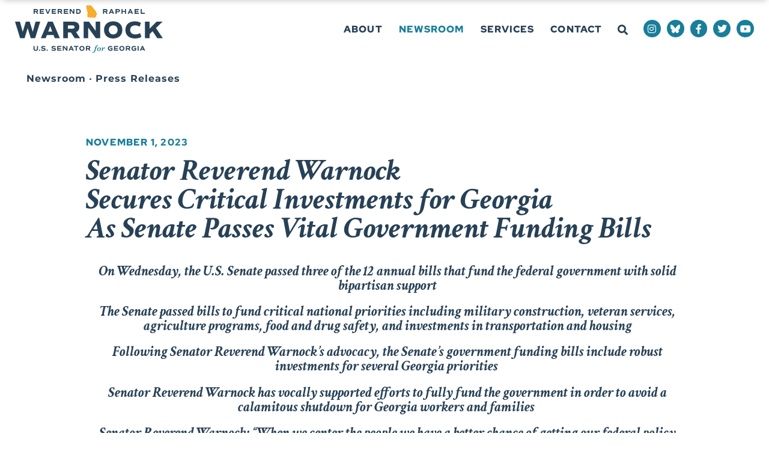

--- FILE ---
content_type: text/html; charset=UTF-8
request_url: https://www.warnock.senate.gov/newsroom/press-releases/senator-reverend-warnock-secures-critical-investments-for-georgia-as-senate-passes-vital-government-funding-bills/
body_size: 24365
content:
<!doctype html>
<html lang="en-US">
<head>
	<meta charset="UTF-8">
	<meta name="viewport" content="width=device-width, initial-scale=1">
	<link rel="profile" href="https://gmpg.org/xfn/11">
	<meta name='robots' content='index, follow, max-image-preview:large, max-snippet:-1, max-video-preview:-1' />
	<style>img:is([sizes="auto" i], [sizes^="auto," i]) { contain-intrinsic-size: 3000px 1500px }</style>
	
	<!-- This site is optimized with the Yoast SEO plugin v25.1 - https://yoast.com/wordpress/plugins/seo/ -->
	<title>Senator Reverend Warnock Secures Critical Investments for Georgia As Senate Passes Vital Government Funding Bills  &#187; Reverend Raphael Warnock</title>
	<link rel="canonical" href="https://www.warnock.senate.gov/newsroom/press-releases/senator-reverend-warnock-secures-critical-investments-for-georgia-as-senate-passes-vital-government-funding-bills/" />
	<meta property="og:locale" content="en_US" />
	<meta property="og:type" content="article" />
	<meta property="og:title" content="Senator Reverend Warnock Secures Critical Investments for Georgia As Senate Passes Vital Government Funding Bills  &#187; Reverend Raphael Warnock" />
	<meta property="og:description" content="On Wednesday, the U.S. Senate passed three of the 12 annual bills that fund the federal government with solid bipartisan support The Senate passed bills to fund critical national priorities including military construction, veteran services, agriculture programs, food and drug safety, and investments in transportation and housing Following Senator Reverend Warnock’s advocacy, the Senate’s government funding bills [&hellip;]" />
	<meta property="og:url" content="https://www.warnock.senate.gov/newsroom/press-releases/senator-reverend-warnock-secures-critical-investments-for-georgia-as-senate-passes-vital-government-funding-bills/" />
	<meta property="og:site_name" content="Reverend Raphael Warnock" />
	<meta property="article:publisher" content="https://www.facebook.com/SenatorWarnock" />
	<meta property="article:modified_time" content="2023-11-01T22:57:46+00:00" />
	<meta property="og:image" content="https://www.warnock.senate.gov/wp-content/uploads/2021/11/Warnock_Logo_Social.jpg" />
	<meta property="og:image:width" content="1200" />
	<meta property="og:image:height" content="630" />
	<meta property="og:image:type" content="image/jpeg" />
	<meta name="twitter:card" content="summary_large_image" />
	<meta name="twitter:site" content="@SenatorWarnock" />
	<meta name="twitter:label1" content="Est. reading time" />
	<meta name="twitter:data1" content="10 minutes" />
	<script type="application/ld+json" class="yoast-schema-graph">{"@context":"https://schema.org","@graph":[{"@type":"WebPage","@id":"https://www.warnock.senate.gov/newsroom/press-releases/senator-reverend-warnock-secures-critical-investments-for-georgia-as-senate-passes-vital-government-funding-bills/","url":"https://www.warnock.senate.gov/newsroom/press-releases/senator-reverend-warnock-secures-critical-investments-for-georgia-as-senate-passes-vital-government-funding-bills/","name":"Senator Reverend Warnock Secures Critical Investments for Georgia As Senate Passes Vital Government Funding Bills  &#187; Reverend Raphael Warnock","isPartOf":{"@id":"https://www.warnock.senate.gov/#website"},"datePublished":"2023-11-01T22:57:45+00:00","dateModified":"2023-11-01T22:57:46+00:00","breadcrumb":{"@id":"https://www.warnock.senate.gov/newsroom/press-releases/senator-reverend-warnock-secures-critical-investments-for-georgia-as-senate-passes-vital-government-funding-bills/#breadcrumb"},"inLanguage":"en-US","potentialAction":[{"@type":"ReadAction","target":["https://www.warnock.senate.gov/newsroom/press-releases/senator-reverend-warnock-secures-critical-investments-for-georgia-as-senate-passes-vital-government-funding-bills/"]}]},{"@type":"BreadcrumbList","@id":"https://www.warnock.senate.gov/newsroom/press-releases/senator-reverend-warnock-secures-critical-investments-for-georgia-as-senate-passes-vital-government-funding-bills/#breadcrumb","itemListElement":[{"@type":"ListItem","position":1,"name":"Home","item":"https://www.warnock.senate.gov/"},{"@type":"ListItem","position":2,"name":"Senator Reverend Warnock Secures Critical Investments for Georgia As Senate Passes Vital Government Funding Bills "}]},{"@type":"WebSite","@id":"https://www.warnock.senate.gov/#website","url":"https://www.warnock.senate.gov/","name":"Reverend Raphael Warnock","description":"U.S. Senator for Georgia","publisher":{"@id":"https://www.warnock.senate.gov/#organization"},"potentialAction":[{"@type":"SearchAction","target":{"@type":"EntryPoint","urlTemplate":"https://www.warnock.senate.gov/?s={search_term_string}"},"query-input":{"@type":"PropertyValueSpecification","valueRequired":true,"valueName":"search_term_string"}}],"inLanguage":"en-US"},{"@type":"Organization","@id":"https://www.warnock.senate.gov/#organization","name":"Reverend Raphael Warnock - U.S. Senator for Georgia","url":"https://www.warnock.senate.gov/","logo":{"@type":"ImageObject","inLanguage":"en-US","@id":"https://www.warnock.senate.gov/#/schema/logo/image/","url":"https://www.warnock.senate.gov/wp-content/uploads/2021/11/Warnock_Logo_Social.jpg","contentUrl":"https://www.warnock.senate.gov/wp-content/uploads/2021/11/Warnock_Logo_Social.jpg","width":1200,"height":630,"caption":"Reverend Raphael Warnock - U.S. Senator for Georgia"},"image":{"@id":"https://www.warnock.senate.gov/#/schema/logo/image/"},"sameAs":["https://www.facebook.com/SenatorWarnock","https://x.com/SenatorWarnock","https://www.youtube.com/senatorwarnock"]}]}</script>
	<!-- / Yoast SEO plugin. -->


<link rel="alternate" type="application/rss+xml" title="Reverend Raphael Warnock &raquo; Feed" href="https://www.warnock.senate.gov/feed/" />
<link rel="alternate" type="application/rss+xml" title="Reverend Raphael Warnock &raquo; Comments Feed" href="https://www.warnock.senate.gov/comments/feed/" />
<script>
window._wpemojiSettings = {"baseUrl":"https:\/\/s.w.org\/images\/core\/emoji\/15.0.3\/72x72\/","ext":".png","svgUrl":"https:\/\/s.w.org\/images\/core\/emoji\/15.0.3\/svg\/","svgExt":".svg","source":{"concatemoji":"https:\/\/www.warnock.senate.gov\/wp-includes\/js\/wp-emoji-release.min.js?ver=6.7.2"}};
/*! This file is auto-generated */
!function(i,n){var o,s,e;function c(e){try{var t={supportTests:e,timestamp:(new Date).valueOf()};sessionStorage.setItem(o,JSON.stringify(t))}catch(e){}}function p(e,t,n){e.clearRect(0,0,e.canvas.width,e.canvas.height),e.fillText(t,0,0);var t=new Uint32Array(e.getImageData(0,0,e.canvas.width,e.canvas.height).data),r=(e.clearRect(0,0,e.canvas.width,e.canvas.height),e.fillText(n,0,0),new Uint32Array(e.getImageData(0,0,e.canvas.width,e.canvas.height).data));return t.every(function(e,t){return e===r[t]})}function u(e,t,n){switch(t){case"flag":return n(e,"\ud83c\udff3\ufe0f\u200d\u26a7\ufe0f","\ud83c\udff3\ufe0f\u200b\u26a7\ufe0f")?!1:!n(e,"\ud83c\uddfa\ud83c\uddf3","\ud83c\uddfa\u200b\ud83c\uddf3")&&!n(e,"\ud83c\udff4\udb40\udc67\udb40\udc62\udb40\udc65\udb40\udc6e\udb40\udc67\udb40\udc7f","\ud83c\udff4\u200b\udb40\udc67\u200b\udb40\udc62\u200b\udb40\udc65\u200b\udb40\udc6e\u200b\udb40\udc67\u200b\udb40\udc7f");case"emoji":return!n(e,"\ud83d\udc26\u200d\u2b1b","\ud83d\udc26\u200b\u2b1b")}return!1}function f(e,t,n){var r="undefined"!=typeof WorkerGlobalScope&&self instanceof WorkerGlobalScope?new OffscreenCanvas(300,150):i.createElement("canvas"),a=r.getContext("2d",{willReadFrequently:!0}),o=(a.textBaseline="top",a.font="600 32px Arial",{});return e.forEach(function(e){o[e]=t(a,e,n)}),o}function t(e){var t=i.createElement("script");t.src=e,t.defer=!0,i.head.appendChild(t)}"undefined"!=typeof Promise&&(o="wpEmojiSettingsSupports",s=["flag","emoji"],n.supports={everything:!0,everythingExceptFlag:!0},e=new Promise(function(e){i.addEventListener("DOMContentLoaded",e,{once:!0})}),new Promise(function(t){var n=function(){try{var e=JSON.parse(sessionStorage.getItem(o));if("object"==typeof e&&"number"==typeof e.timestamp&&(new Date).valueOf()<e.timestamp+604800&&"object"==typeof e.supportTests)return e.supportTests}catch(e){}return null}();if(!n){if("undefined"!=typeof Worker&&"undefined"!=typeof OffscreenCanvas&&"undefined"!=typeof URL&&URL.createObjectURL&&"undefined"!=typeof Blob)try{var e="postMessage("+f.toString()+"("+[JSON.stringify(s),u.toString(),p.toString()].join(",")+"));",r=new Blob([e],{type:"text/javascript"}),a=new Worker(URL.createObjectURL(r),{name:"wpTestEmojiSupports"});return void(a.onmessage=function(e){c(n=e.data),a.terminate(),t(n)})}catch(e){}c(n=f(s,u,p))}t(n)}).then(function(e){for(var t in e)n.supports[t]=e[t],n.supports.everything=n.supports.everything&&n.supports[t],"flag"!==t&&(n.supports.everythingExceptFlag=n.supports.everythingExceptFlag&&n.supports[t]);n.supports.everythingExceptFlag=n.supports.everythingExceptFlag&&!n.supports.flag,n.DOMReady=!1,n.readyCallback=function(){n.DOMReady=!0}}).then(function(){return e}).then(function(){var e;n.supports.everything||(n.readyCallback(),(e=n.source||{}).concatemoji?t(e.concatemoji):e.wpemoji&&e.twemoji&&(t(e.twemoji),t(e.wpemoji)))}))}((window,document),window._wpemojiSettings);
</script>
<style id='wp-emoji-styles-inline-css'>

	img.wp-smiley, img.emoji {
		display: inline !important;
		border: none !important;
		box-shadow: none !important;
		height: 1em !important;
		width: 1em !important;
		margin: 0 0.07em !important;
		vertical-align: -0.1em !important;
		background: none !important;
		padding: 0 !important;
	}
</style>
<link rel='stylesheet' id='wp-block-library-css' href='https://www.warnock.senate.gov/wp-includes/css/dist/block-library/style.min.css?ver=6.7.2' media='all' />
<link rel='stylesheet' id='jet-engine-frontend-css' href='https://www.warnock.senate.gov/wp-content/plugins/jet-engine/assets/css/frontend.css?ver=3.6.8' media='all' />
<style id='global-styles-inline-css'>
:root{--wp--preset--aspect-ratio--square: 1;--wp--preset--aspect-ratio--4-3: 4/3;--wp--preset--aspect-ratio--3-4: 3/4;--wp--preset--aspect-ratio--3-2: 3/2;--wp--preset--aspect-ratio--2-3: 2/3;--wp--preset--aspect-ratio--16-9: 16/9;--wp--preset--aspect-ratio--9-16: 9/16;--wp--preset--color--black: #000000;--wp--preset--color--cyan-bluish-gray: #abb8c3;--wp--preset--color--white: #ffffff;--wp--preset--color--pale-pink: #f78da7;--wp--preset--color--vivid-red: #cf2e2e;--wp--preset--color--luminous-vivid-orange: #ff6900;--wp--preset--color--luminous-vivid-amber: #fcb900;--wp--preset--color--light-green-cyan: #7bdcb5;--wp--preset--color--vivid-green-cyan: #00d084;--wp--preset--color--pale-cyan-blue: #8ed1fc;--wp--preset--color--vivid-cyan-blue: #0693e3;--wp--preset--color--vivid-purple: #9b51e0;--wp--preset--gradient--vivid-cyan-blue-to-vivid-purple: linear-gradient(135deg,rgba(6,147,227,1) 0%,rgb(155,81,224) 100%);--wp--preset--gradient--light-green-cyan-to-vivid-green-cyan: linear-gradient(135deg,rgb(122,220,180) 0%,rgb(0,208,130) 100%);--wp--preset--gradient--luminous-vivid-amber-to-luminous-vivid-orange: linear-gradient(135deg,rgba(252,185,0,1) 0%,rgba(255,105,0,1) 100%);--wp--preset--gradient--luminous-vivid-orange-to-vivid-red: linear-gradient(135deg,rgba(255,105,0,1) 0%,rgb(207,46,46) 100%);--wp--preset--gradient--very-light-gray-to-cyan-bluish-gray: linear-gradient(135deg,rgb(238,238,238) 0%,rgb(169,184,195) 100%);--wp--preset--gradient--cool-to-warm-spectrum: linear-gradient(135deg,rgb(74,234,220) 0%,rgb(151,120,209) 20%,rgb(207,42,186) 40%,rgb(238,44,130) 60%,rgb(251,105,98) 80%,rgb(254,248,76) 100%);--wp--preset--gradient--blush-light-purple: linear-gradient(135deg,rgb(255,206,236) 0%,rgb(152,150,240) 100%);--wp--preset--gradient--blush-bordeaux: linear-gradient(135deg,rgb(254,205,165) 0%,rgb(254,45,45) 50%,rgb(107,0,62) 100%);--wp--preset--gradient--luminous-dusk: linear-gradient(135deg,rgb(255,203,112) 0%,rgb(199,81,192) 50%,rgb(65,88,208) 100%);--wp--preset--gradient--pale-ocean: linear-gradient(135deg,rgb(255,245,203) 0%,rgb(182,227,212) 50%,rgb(51,167,181) 100%);--wp--preset--gradient--electric-grass: linear-gradient(135deg,rgb(202,248,128) 0%,rgb(113,206,126) 100%);--wp--preset--gradient--midnight: linear-gradient(135deg,rgb(2,3,129) 0%,rgb(40,116,252) 100%);--wp--preset--font-size--small: 13px;--wp--preset--font-size--medium: 20px;--wp--preset--font-size--large: 36px;--wp--preset--font-size--x-large: 42px;--wp--preset--spacing--20: 0.44rem;--wp--preset--spacing--30: 0.67rem;--wp--preset--spacing--40: 1rem;--wp--preset--spacing--50: 1.5rem;--wp--preset--spacing--60: 2.25rem;--wp--preset--spacing--70: 3.38rem;--wp--preset--spacing--80: 5.06rem;--wp--preset--shadow--natural: 6px 6px 9px rgba(0, 0, 0, 0.2);--wp--preset--shadow--deep: 12px 12px 50px rgba(0, 0, 0, 0.4);--wp--preset--shadow--sharp: 6px 6px 0px rgba(0, 0, 0, 0.2);--wp--preset--shadow--outlined: 6px 6px 0px -3px rgba(255, 255, 255, 1), 6px 6px rgba(0, 0, 0, 1);--wp--preset--shadow--crisp: 6px 6px 0px rgba(0, 0, 0, 1);}:root { --wp--style--global--content-size: 800px;--wp--style--global--wide-size: 1200px; }:where(body) { margin: 0; }.wp-site-blocks > .alignleft { float: left; margin-right: 2em; }.wp-site-blocks > .alignright { float: right; margin-left: 2em; }.wp-site-blocks > .aligncenter { justify-content: center; margin-left: auto; margin-right: auto; }:where(.wp-site-blocks) > * { margin-block-start: 24px; margin-block-end: 0; }:where(.wp-site-blocks) > :first-child { margin-block-start: 0; }:where(.wp-site-blocks) > :last-child { margin-block-end: 0; }:root { --wp--style--block-gap: 24px; }:root :where(.is-layout-flow) > :first-child{margin-block-start: 0;}:root :where(.is-layout-flow) > :last-child{margin-block-end: 0;}:root :where(.is-layout-flow) > *{margin-block-start: 24px;margin-block-end: 0;}:root :where(.is-layout-constrained) > :first-child{margin-block-start: 0;}:root :where(.is-layout-constrained) > :last-child{margin-block-end: 0;}:root :where(.is-layout-constrained) > *{margin-block-start: 24px;margin-block-end: 0;}:root :where(.is-layout-flex){gap: 24px;}:root :where(.is-layout-grid){gap: 24px;}.is-layout-flow > .alignleft{float: left;margin-inline-start: 0;margin-inline-end: 2em;}.is-layout-flow > .alignright{float: right;margin-inline-start: 2em;margin-inline-end: 0;}.is-layout-flow > .aligncenter{margin-left: auto !important;margin-right: auto !important;}.is-layout-constrained > .alignleft{float: left;margin-inline-start: 0;margin-inline-end: 2em;}.is-layout-constrained > .alignright{float: right;margin-inline-start: 2em;margin-inline-end: 0;}.is-layout-constrained > .aligncenter{margin-left: auto !important;margin-right: auto !important;}.is-layout-constrained > :where(:not(.alignleft):not(.alignright):not(.alignfull)){max-width: var(--wp--style--global--content-size);margin-left: auto !important;margin-right: auto !important;}.is-layout-constrained > .alignwide{max-width: var(--wp--style--global--wide-size);}body .is-layout-flex{display: flex;}.is-layout-flex{flex-wrap: wrap;align-items: center;}.is-layout-flex > :is(*, div){margin: 0;}body .is-layout-grid{display: grid;}.is-layout-grid > :is(*, div){margin: 0;}body{padding-top: 0px;padding-right: 0px;padding-bottom: 0px;padding-left: 0px;}a:where(:not(.wp-element-button)){text-decoration: underline;}:root :where(.wp-element-button, .wp-block-button__link){background-color: #32373c;border-width: 0;color: #fff;font-family: inherit;font-size: inherit;line-height: inherit;padding: calc(0.667em + 2px) calc(1.333em + 2px);text-decoration: none;}.has-black-color{color: var(--wp--preset--color--black) !important;}.has-cyan-bluish-gray-color{color: var(--wp--preset--color--cyan-bluish-gray) !important;}.has-white-color{color: var(--wp--preset--color--white) !important;}.has-pale-pink-color{color: var(--wp--preset--color--pale-pink) !important;}.has-vivid-red-color{color: var(--wp--preset--color--vivid-red) !important;}.has-luminous-vivid-orange-color{color: var(--wp--preset--color--luminous-vivid-orange) !important;}.has-luminous-vivid-amber-color{color: var(--wp--preset--color--luminous-vivid-amber) !important;}.has-light-green-cyan-color{color: var(--wp--preset--color--light-green-cyan) !important;}.has-vivid-green-cyan-color{color: var(--wp--preset--color--vivid-green-cyan) !important;}.has-pale-cyan-blue-color{color: var(--wp--preset--color--pale-cyan-blue) !important;}.has-vivid-cyan-blue-color{color: var(--wp--preset--color--vivid-cyan-blue) !important;}.has-vivid-purple-color{color: var(--wp--preset--color--vivid-purple) !important;}.has-black-background-color{background-color: var(--wp--preset--color--black) !important;}.has-cyan-bluish-gray-background-color{background-color: var(--wp--preset--color--cyan-bluish-gray) !important;}.has-white-background-color{background-color: var(--wp--preset--color--white) !important;}.has-pale-pink-background-color{background-color: var(--wp--preset--color--pale-pink) !important;}.has-vivid-red-background-color{background-color: var(--wp--preset--color--vivid-red) !important;}.has-luminous-vivid-orange-background-color{background-color: var(--wp--preset--color--luminous-vivid-orange) !important;}.has-luminous-vivid-amber-background-color{background-color: var(--wp--preset--color--luminous-vivid-amber) !important;}.has-light-green-cyan-background-color{background-color: var(--wp--preset--color--light-green-cyan) !important;}.has-vivid-green-cyan-background-color{background-color: var(--wp--preset--color--vivid-green-cyan) !important;}.has-pale-cyan-blue-background-color{background-color: var(--wp--preset--color--pale-cyan-blue) !important;}.has-vivid-cyan-blue-background-color{background-color: var(--wp--preset--color--vivid-cyan-blue) !important;}.has-vivid-purple-background-color{background-color: var(--wp--preset--color--vivid-purple) !important;}.has-black-border-color{border-color: var(--wp--preset--color--black) !important;}.has-cyan-bluish-gray-border-color{border-color: var(--wp--preset--color--cyan-bluish-gray) !important;}.has-white-border-color{border-color: var(--wp--preset--color--white) !important;}.has-pale-pink-border-color{border-color: var(--wp--preset--color--pale-pink) !important;}.has-vivid-red-border-color{border-color: var(--wp--preset--color--vivid-red) !important;}.has-luminous-vivid-orange-border-color{border-color: var(--wp--preset--color--luminous-vivid-orange) !important;}.has-luminous-vivid-amber-border-color{border-color: var(--wp--preset--color--luminous-vivid-amber) !important;}.has-light-green-cyan-border-color{border-color: var(--wp--preset--color--light-green-cyan) !important;}.has-vivid-green-cyan-border-color{border-color: var(--wp--preset--color--vivid-green-cyan) !important;}.has-pale-cyan-blue-border-color{border-color: var(--wp--preset--color--pale-cyan-blue) !important;}.has-vivid-cyan-blue-border-color{border-color: var(--wp--preset--color--vivid-cyan-blue) !important;}.has-vivid-purple-border-color{border-color: var(--wp--preset--color--vivid-purple) !important;}.has-vivid-cyan-blue-to-vivid-purple-gradient-background{background: var(--wp--preset--gradient--vivid-cyan-blue-to-vivid-purple) !important;}.has-light-green-cyan-to-vivid-green-cyan-gradient-background{background: var(--wp--preset--gradient--light-green-cyan-to-vivid-green-cyan) !important;}.has-luminous-vivid-amber-to-luminous-vivid-orange-gradient-background{background: var(--wp--preset--gradient--luminous-vivid-amber-to-luminous-vivid-orange) !important;}.has-luminous-vivid-orange-to-vivid-red-gradient-background{background: var(--wp--preset--gradient--luminous-vivid-orange-to-vivid-red) !important;}.has-very-light-gray-to-cyan-bluish-gray-gradient-background{background: var(--wp--preset--gradient--very-light-gray-to-cyan-bluish-gray) !important;}.has-cool-to-warm-spectrum-gradient-background{background: var(--wp--preset--gradient--cool-to-warm-spectrum) !important;}.has-blush-light-purple-gradient-background{background: var(--wp--preset--gradient--blush-light-purple) !important;}.has-blush-bordeaux-gradient-background{background: var(--wp--preset--gradient--blush-bordeaux) !important;}.has-luminous-dusk-gradient-background{background: var(--wp--preset--gradient--luminous-dusk) !important;}.has-pale-ocean-gradient-background{background: var(--wp--preset--gradient--pale-ocean) !important;}.has-electric-grass-gradient-background{background: var(--wp--preset--gradient--electric-grass) !important;}.has-midnight-gradient-background{background: var(--wp--preset--gradient--midnight) !important;}.has-small-font-size{font-size: var(--wp--preset--font-size--small) !important;}.has-medium-font-size{font-size: var(--wp--preset--font-size--medium) !important;}.has-large-font-size{font-size: var(--wp--preset--font-size--large) !important;}.has-x-large-font-size{font-size: var(--wp--preset--font-size--x-large) !important;}
:root :where(.wp-block-pullquote){font-size: 1.5em;line-height: 1.6;}
</style>
<link rel='stylesheet' id='contact-form-7-css' href='https://www.warnock.senate.gov/wp-content/plugins/contact-form-7/includes/css/styles.css?ver=6.0.6' media='all' />
<link rel='stylesheet' id='hello-elementor-css' href='https://www.warnock.senate.gov/wp-content/themes/hello-elementor/style.min.css?ver=3.4.1' media='all' />
<link rel='stylesheet' id='hello-elementor-theme-style-css' href='https://www.warnock.senate.gov/wp-content/themes/hello-elementor/theme.min.css?ver=3.4.1' media='all' />
<link rel='stylesheet' id='hello-elementor-header-footer-css' href='https://www.warnock.senate.gov/wp-content/themes/hello-elementor/header-footer.min.css?ver=3.4.1' media='all' />
<link rel='stylesheet' id='jet-popup-frontend-css' href='https://www.warnock.senate.gov/wp-content/plugins/jet-popup/assets/css/jet-popup-frontend.css?ver=2.0.13' media='all' />
<link rel='stylesheet' id='e-sticky-css' href='https://www.warnock.senate.gov/wp-content/plugins/elementor-pro/assets/css/modules/sticky.min.css?ver=3.28.4' media='all' />
<link rel='stylesheet' id='elementor-frontend-css' href='https://www.warnock.senate.gov/wp-content/plugins/elementor/assets/css/frontend.min.css?ver=3.28.4' media='all' />
<link rel='stylesheet' id='widget-image-css' href='https://www.warnock.senate.gov/wp-content/plugins/elementor/assets/css/widget-image.min.css?ver=3.28.4' media='all' />
<link rel='stylesheet' id='widget-search-form-css' href='https://www.warnock.senate.gov/wp-content/plugins/elementor-pro/assets/css/widget-search-form.min.css?ver=3.28.4' media='all' />
<link rel='stylesheet' id='elementor-icons-shared-0-css' href='https://www.warnock.senate.gov/wp-content/plugins/elementor/assets/lib/font-awesome/css/fontawesome.min.css?ver=5.15.3' media='all' />
<link rel='stylesheet' id='elementor-icons-fa-solid-css' href='https://www.warnock.senate.gov/wp-content/plugins/elementor/assets/lib/font-awesome/css/solid.min.css?ver=5.15.3' media='all' />
<link rel='stylesheet' id='widget-nav-menu-css' href='https://www.warnock.senate.gov/wp-content/plugins/elementor-pro/assets/css/widget-nav-menu.min.css?ver=3.28.4' media='all' />
<link rel='stylesheet' id='widget-social-icons-css' href='https://www.warnock.senate.gov/wp-content/plugins/elementor/assets/css/widget-social-icons.min.css?ver=3.28.4' media='all' />
<link rel='stylesheet' id='e-apple-webkit-css' href='https://www.warnock.senate.gov/wp-content/plugins/elementor/assets/css/conditionals/apple-webkit.min.css?ver=3.28.4' media='all' />
<link rel='stylesheet' id='widget-spacer-css' href='https://www.warnock.senate.gov/wp-content/plugins/elementor/assets/css/widget-spacer.min.css?ver=3.28.4' media='all' />
<link rel='stylesheet' id='widget-heading-css' href='https://www.warnock.senate.gov/wp-content/plugins/elementor/assets/css/widget-heading.min.css?ver=3.28.4' media='all' />
<link rel='stylesheet' id='widget-post-info-css' href='https://www.warnock.senate.gov/wp-content/plugins/elementor-pro/assets/css/widget-post-info.min.css?ver=3.28.4' media='all' />
<link rel='stylesheet' id='widget-icon-list-css' href='https://www.warnock.senate.gov/wp-content/plugins/elementor/assets/css/widget-icon-list.min.css?ver=3.28.4' media='all' />
<link rel='stylesheet' id='elementor-icons-fa-regular-css' href='https://www.warnock.senate.gov/wp-content/plugins/elementor/assets/lib/font-awesome/css/regular.min.css?ver=5.15.3' media='all' />
<link rel='stylesheet' id='widget-share-buttons-css' href='https://www.warnock.senate.gov/wp-content/plugins/elementor-pro/assets/css/widget-share-buttons.min.css?ver=3.28.4' media='all' />
<link rel='stylesheet' id='elementor-icons-fa-brands-css' href='https://www.warnock.senate.gov/wp-content/plugins/elementor/assets/lib/font-awesome/css/brands.min.css?ver=5.15.3' media='all' />
<link rel='stylesheet' id='widget-post-navigation-css' href='https://www.warnock.senate.gov/wp-content/plugins/elementor-pro/assets/css/widget-post-navigation.min.css?ver=3.28.4' media='all' />
<link rel='stylesheet' id='elementor-icons-css' href='https://www.warnock.senate.gov/wp-content/plugins/elementor/assets/lib/eicons/css/elementor-icons.min.css?ver=5.36.0' media='all' />
<link rel='stylesheet' id='elementor-post-15-css' href='https://www.warnock.senate.gov/wp-content/uploads/elementor/css/post-15.css?ver=1768985007' media='all' />
<link rel='stylesheet' id='elementor-post-64542-css' href='https://www.warnock.senate.gov/wp-content/uploads/elementor/css/post-64542.css?ver=1768985006' media='all' />
<link rel='stylesheet' id='elementor-post-64461-css' href='https://www.warnock.senate.gov/wp-content/uploads/elementor/css/post-64461.css?ver=1768985007' media='all' />
<link rel='stylesheet' id='elementor-post-64879-css' href='https://www.warnock.senate.gov/wp-content/uploads/elementor/css/post-64879.css?ver=1768985006' media='all' />
<link rel='stylesheet' id='elementor-post-64989-css' href='https://www.warnock.senate.gov/wp-content/uploads/elementor/css/post-64989.css?ver=1768985005' media='all' />
<link rel='stylesheet' id='jquery-chosen-css' href='https://www.warnock.senate.gov/wp-content/plugins/jet-search/assets/lib/chosen/chosen.min.css?ver=1.8.7' media='all' />
<link rel='stylesheet' id='jet-search-css' href='https://www.warnock.senate.gov/wp-content/plugins/jet-search/assets/css/jet-search.css?ver=3.5.9' media='all' />
<link rel='stylesheet' id='eael-general-css' href='https://www.warnock.senate.gov/wp-content/plugins/essential-addons-for-elementor-lite/assets/front-end/css/view/general.min.css?ver=6.1.12' media='all' />
<link rel='stylesheet' id='elementor-gf-local-crimsontext-css' href='https://www.warnock.senate.gov/wp-content/uploads/elementor/google-fonts/css/crimsontext.css?ver=1747353658' media='all' />
<link rel='stylesheet' id='elementor-gf-local-montserrat-css' href='https://www.warnock.senate.gov/wp-content/uploads/elementor/google-fonts/css/montserrat.css?ver=1747353719' media='all' />
<link rel='stylesheet' id='elementor-gf-local-redhatdisplay-css' href='https://www.warnock.senate.gov/wp-content/uploads/elementor/google-fonts/css/redhatdisplay.css?ver=1747353681' media='all' />
<script src="https://www.warnock.senate.gov/wp-includes/js/jquery/jquery.min.js?ver=3.7.1" id="jquery-core-js"></script>
<script src="https://www.warnock.senate.gov/wp-includes/js/jquery/jquery-migrate.min.js?ver=3.4.1" id="jquery-migrate-js"></script>
<script src="https://www.warnock.senate.gov/wp-includes/js/imagesloaded.min.js?ver=6.7.2" id="imagesLoaded-js"></script>
<link rel="https://api.w.org/" href="https://www.warnock.senate.gov/wp-json/" /><link rel="alternate" title="JSON" type="application/json" href="https://www.warnock.senate.gov/wp-json/wp/v2/press_releases/71268" /><link rel="EditURI" type="application/rsd+xml" title="RSD" href="https://www.warnock.senate.gov/xmlrpc.php?rsd" />
<meta name="generator" content="WordPress 6.7.2" />
<link rel='shortlink' href='https://www.warnock.senate.gov/?p=71268' />
<link rel="alternate" title="oEmbed (JSON)" type="application/json+oembed" href="https://www.warnock.senate.gov/wp-json/oembed/1.0/embed?url=https%3A%2F%2Fwww.warnock.senate.gov%2Fnewsroom%2Fpress-releases%2Fsenator-reverend-warnock-secures-critical-investments-for-georgia-as-senate-passes-vital-government-funding-bills%2F" />
<link rel="alternate" title="oEmbed (XML)" type="text/xml+oembed" href="https://www.warnock.senate.gov/wp-json/oembed/1.0/embed?url=https%3A%2F%2Fwww.warnock.senate.gov%2Fnewsroom%2Fpress-releases%2Fsenator-reverend-warnock-secures-critical-investments-for-georgia-as-senate-passes-vital-government-funding-bills%2F&#038;format=xml" />
<meta name="generator" content="Elementor 3.28.4; features: additional_custom_breakpoints, e_local_google_fonts; settings: css_print_method-external, google_font-enabled, font_display-swap">
<!-- Global site tag (gtag.js) - Google Analytics -->
<script async src="https://www.googletagmanager.com/gtag/js?id=G-4WPF814N24"></script>
<script>
  window.dataLayer = window.dataLayer || [];
  function gtag(){dataLayer.push(arguments);}
  gtag('js', new Date());

  gtag('config', 'G-4WPF814N24');
</script>
			<style>
				.e-con.e-parent:nth-of-type(n+4):not(.e-lazyloaded):not(.e-no-lazyload),
				.e-con.e-parent:nth-of-type(n+4):not(.e-lazyloaded):not(.e-no-lazyload) * {
					background-image: none !important;
				}
				@media screen and (max-height: 1024px) {
					.e-con.e-parent:nth-of-type(n+3):not(.e-lazyloaded):not(.e-no-lazyload),
					.e-con.e-parent:nth-of-type(n+3):not(.e-lazyloaded):not(.e-no-lazyload) * {
						background-image: none !important;
					}
				}
				@media screen and (max-height: 640px) {
					.e-con.e-parent:nth-of-type(n+2):not(.e-lazyloaded):not(.e-no-lazyload),
					.e-con.e-parent:nth-of-type(n+2):not(.e-lazyloaded):not(.e-no-lazyload) * {
						background-image: none !important;
					}
				}
			</style>
			<link rel="icon" href="https://www.warnock.senate.gov/wp-content/uploads/Warnock_Favicon-150x150.png" sizes="32x32" />
<link rel="icon" href="https://www.warnock.senate.gov/wp-content/uploads/Warnock_Favicon.png" sizes="192x192" />
<link rel="apple-touch-icon" href="https://www.warnock.senate.gov/wp-content/uploads/Warnock_Favicon.png" />
<meta name="msapplication-TileImage" content="https://www.warnock.senate.gov/wp-content/uploads/Warnock_Favicon.png" />
		<style id="wp-custom-css">
			/* ------
 * WARNOCK
 * ------ */

/* ------
 * HEADER
 * ------ */

/* Slide In From The Top Option */
.sticky-header {
 transform: translatey(-100px);
 -moz-transition: all 0.5s ease!important;
 -webkit-transition: all 0.5s ease!important;
 transition: all 0.5s ease!important;
	margin-bottom: -100px;
}

@media (max-width: 1024px) {
    .sticky-header {
        transform: translatey(-170px);
	margin-bottom: -170px;
    }
}

@media (max-width: 414px) {
    .sticky-header {
        transform: translatey(-140px);
	margin-bottom: -140px;
    }
}

@media (max-width: 414px) {
    .home .sticky-header {
        transform: translatey(-150px);
	margin-bottom: -150px;
    }
}

@media (max-width: 360px) {
    .sticky-header {
        transform: translatey(-132px);
	margin-bottom: -132px;
    }
}


.elementor-sticky--effects.sticky-header  {
 height: auto!important;
	margin-bottom: 0;
 transform: translatey(0px);
}
/* End Of Slide In From The Top Option */

/* -- GLOBAL HEADER -- */
.global-header.elementor-sticky--effects {box-shadow:0px 5px 10px -4px rgb(2 1 1 / 24%);}

/* -- elementor menu fix -- */
.has-submenu .sub-arrow {display:none;}

/* -- GLOBAL MENU -- */
.hdr-menu ul.sub-menu {
	padding:12px 0;     
	min-width: 21em !important;
}
.hdr-menu ul.sub-menu a:hover {font-weight:700 !important;}

li.current-page-ancestor a,
.single-press_releases .menu-item-64549 a,
.single-videos .menu-item-64549 a {
	color:#187E9A !important;
}

/* -- mobile dropdown -- */
.hdr-menu nav.elementor-nav-menu--dropdown {background:#274156 !important;padding:35px 0 !important;}
.hdr-menu nav.elementor-nav-menu--dropdown a {color:#FFF !important;font-weight:900 !important;background-color:#274156 !important;}

/* -- mobile dropdown sub-menu -- */
.hdr-menu nav.elementor-nav-menu--dropdown .sub-menu {padding:0 !important;}
.hdr-menu nav.elementor-nav-menu--dropdown .elementor-nav-menu .sub-menu .menu-item a.elementor-sub-item {font-size:18px;font-weight:500 !important;padding-top:5px;padding-bottom:5px;text-transform:uppercase;letter-spacing:2px;}
.hdr-menu nav.elementor-nav-menu--dropdown .elementor-nav-menu .sub-menu .menu-item a.elementor-sub-item:hover {color:#F6AE2D !important;font-weight:700 !important;}

.elementor-nav-menu--dropdown a.elementor-item-active {
	font-weight:700 !important;
}
.hdr-menu nav.elementor-nav-menu--dropdown .elementor-nav-menu .sub-menu .menu-item a.elementor-sub-item.elementor-item-active {
	color: #62B6CB !important;
}




/* ------
 * CORE ELEMENT STYLES
 * ------ */

/* -- headers in text -- */
.elementor-text-editor :is(h1, h2, h3, h4, h5, h6),
.single .elementor-widget-theme-post-content :is(h1, h2, h3, h4, h5, h6) {margin-bottom:.5rem;}

/* -- link states -- */
.elementor-text-editor :is(p, ul, ol) a,
.elementor-widget-html :is(p, ul, ol) a,
#crsGrants a,
a.crstop,
a.VotingRecordList__link,
.single .elementor-widget-theme-post-content :is(p, ul, ol) a{
	text-decoration:underline;
	text-decoration-color:#187E9A;
}
.elementor-text-editor :is(p, ul, ol) a:hover,
.elementor-widget-html :is(p, ul, ol) a:hover,
#crsGrants a:hover,
a.crstop:hover,   
a.VotingRecordList__link:hover,
.single .elementor-widget-theme-post-content :is(p, ul, ol) a:hover{
	text-decoration-color:#F6AE2D;
	text-decoration-thickness:2px;
}
/* -- link states dark background -- */
.dark-background p a {
	color:#62B6CB;
}
.dark-background p a:hover {
	color:#62B6CB;
	text-decoration-color:#F6AE2D;
	text-decoration-thickness:2px;
}

/* Spacing Before Sub-Headers */
.elementor-text-editor :is(p, ul, ol) + :is(h2, h3, h4, h5, h6),
.single .elementor-widget-theme-post-content :is(p, ul, ol) + :is(h2, h3, h4, h5, h6){
	margin-top: 40px;
}

/* Bullet list styles */
.elementor-text-editor :is(ul, ol),
.single .elementor-widget-theme-post-content :is(ul, ol){
	margin-bottom: 1.1em;
}

.elementor-text-editor ul,
.single .elementor-widget-theme-post-content ul {
  list-style: none; 
	margin-bottom:1rem;
	text-indent: -30px;
}

.elementor-text-editor ul li::before, .single .elementor-widget-theme-post-content ul li::before {
  content: "\2022";  
  color: #187E9A;
	font-size:24px;
  font-weight: bold;
  display: inline-block;
  width: 20px;
  margin-left: 10px;
	text-indent: 0px;
}

.elementor-text-editor ol li,
.single .elementor-widget-theme-post-content ol li {
  counter-increment: list;
  list-style-type: none;
  position: relative;
}
.elementor-text-editor ol li:before,
.single .elementor-widget-theme-post-content ol li:before {
  color: #187E9A;
  content: counter(list) ".";
  left: -32px;
  position: absolute;
  text-align: right;
  width: 26px;
}


/* block quotes */
blockquote {
	padding: 35px 0px 1px 66px;
}
blockquote:before {
	background: url('/wp-content/uploads/block-quote.png') no-repeat;
	background-size: contain;
	content: '';
	position: absolute;
	height: 54px;
	width: 55px;
	left: 35px;
	margin-top:-12px;
}


/* ------
 * RE-USABLE ELEMENTS
 * ------ */

.text-link-hover-underline a:hover {
	text-decoration:underline;
	text-decoration-color:#F6AE2D;
}
.text-link-hover-underline-2 a:hover {
	text-decoration:underline;
	text-decoration-color:#F6AE2D;
	text-decoration-thickness:2px;
}
.text-link-hover-underline-3 a:hover {
	text-decoration:underline;
	text-decoration-color:#F6AE2D;
	text-decoration-thickness:3px;
}

.display-none {display:none;}
.nowrap {white-space:nowrap;}

/* -- adding arrow to buttons using special class -- */
.btn-remove-arrow a {
	padding-left:30px !important;
	padding-right:15px !important;
}
.btn-remove-arrow a i {
	color:#F6AE2D;
}
.btn-remove-arrow a:hover i {
	color:inherit;
}

[type=button], [type=submit], button {
	border: none;
}

/* -- special class button icons used on About Page -- */
.button-icon-background-circle a i {
	background: #f6ae2d;
  padding: 6px;
  border-radius: 50px;
	font-size:10px;
}
.button-icon-background-circle a:hover i {
	background: #DE6449;
}
.button-icon-background-circle .elementor-button-content-wrapper {align-items:center;}

/* -- posts widget read more link used on Home Page -- */
.elementor-post__read-more {
	float:right;
	background: #f6ae2d;
  padding: 2px 9px;
  border-radius: 50px;
}
.elementor-post__read-more:hover {
	background: #DE6449;
}

/* -- tables -- */

.grants-embed table tbody>tr:nth-child(odd)>td, 
.grants-embed table tbody>tr:nth-child(odd)>th,
.grants-embed table tbody tr:hover>td, .grants-embed table tbody tr:hover>th {
    background-color: transparent;
}

.grants-embed table td, 
.grants-embed table th {
    padding-left: 0;
		padding-bottom: 0;
    border: none;
}

/* ------
 * PAGES
 * ------ */

/* -- HOME PAGE -- */
#alert-content p {
    margin: 0;
	padding-left: 40px;
	position: relative;
}
#alert-content p a {
    text-decoration: underline;
}
#alert-content p a:hover {
   text-decoration-color:#F6AE2D;
	text-decoration-thickness:2px;
}
#alert-content p:before {
    content: 'ALERT: ';
    font-weight: 700;
}
#alert-content p:after {
	background: url('/wp-content/uploads/alert-icon.png') no-repeat;
	background-size: contain;
	content: '';
	height: 28px;
	left: 0;
	position: absolute;
	top: -5px;
	width: 28px;
}

.home-stats-back .elementor-column-wrap {
	background-origin:content-box;
}

.home-featured-news-content .elementor-heading-title a:hover {
	text-decoration:underline;
	text-decoration-color:#F6AE2D;
	text-decoration-thickness:3px;
}

#page-intro p:last-of-type {
	margin-bottom: 0;
}


/* -- ABOUT PAGE -- */
@media screen and (max-width: 360px) {
.about-page-portrait-link .elementor-button-content-wrapper {justify-content:left;}
.about-page-portrait-link .elementor-button-text {width:185px;}
}

/* -- SERVICE & ACADEMY PAGE -- */
.service-page-options .elementor-cta__content .elementor-cta__button, .academy-blocks .elementor-cta__content .elementor-cta__button{padding:0;}


/* -- ACADEMY PAGE -- */
/* page specific spacing before sub-headers */
.page-id-221 .elementor-text-editor :is(p, ul, ol) + :is(h2, h3, h4, h5, h6) {
	margin-top: 70px;
}

/* color block styles */
.academy-blocks .elementor-cta__button-wrapper {
	position:absolute;
	bottom:20px;
	right:20px;
	text-align:right;
}
.academy-blocks a.elementor-cta .elementor-cta__button span  {
	padding: 5px 7px;
	margin-left:2px;
  background: #F6AE2D;
  border-radius: 50px;
	color:#274156;
}
.academy-blocks .alt-svs-btn-color a.elementor-cta .elementor-cta__button span  {
  background: #274156;
	color:white;
}
.academy-blocks a.elementor-cta:hover .elementor-cta__button  {
  color: white;
}
.academy-blocks a.elementor-cta:hover .elementor-cta__button span  {
  background: #DE6449;
}
.academy-blocks .alt-svs-btn-color a.elementor-cta:hover .elementor-cta__button  {
  color: #274156;
}
.academy-blocks .alt-svs-btn-color a.elementor-cta:hover .elementor-cta__button span  {
  background: #813640;
}


/* -- APPROPRIATIONS PAGE -- */
@media screen and (max-width: 420px) {
  .page-id-65028 h1.elementor-heading-title {
    font-size: 28px;
  }
}


/* -- LISTING PAGES -- */
.jet-filters-pagination__link:hover {
	font-weight:700;
	text-decoration:underline;
	text-decoration-color:#F6AE2D;
	text-decoration-thickness:2px;
}

/* -- PRESS LISTING PAGE -- */
.press-listing-item h4 a:hover {
	text-decoration:underline;
	text-decoration-color:#F6AE2D;
}

/* -- VIDEO LISTING PAGE -- */
.video-listing-section:hover h4 {
		text-decoration:underline;
	text-decoration-color:#F6AE2D;
}


/* -- NEWSROOM PAGE -- */
#newsroom-video-listing-grid .jet-listing-grid__items {margin:0;width:100%;}


/* -- NEWSFEED PAGE -- */
.eael-post-grid .eael-entry-wrapper>.eael-entry-meta span.eael-posted-on::before {display:none;}
.eael-post-grid .eael-entry-wrapper>.eael-entry-meta span.eael-posted-on  {padding-left:0;}
.eael-grid-post-excerpt {line-height:1.3em;}
.eael-grid-post-excerpt p {display:inline;}
.eael-grid-post-excerpt a {padding-left:2px;}
.eael-grid-post-excerpt a:hover {text-decoration-color:#F6AE2D !important;
text-decoration-thickness:2px;}

.jet-listing-grid__item .elementor-widget-post-info a {
   text-decoration:underline;
}
.jet-listing-grid__item .elementor-widget-post-info a:hover {
   text-decoration-color:#F6AE2D;
	text-decoration-thickness:2px;
}



/* -- SINGLE POST TEMPLATES -- */

/* -- breadcrumbs - also used on student resource sub-pages  -- */
.newsroom-breadcrumb a:hover {
	text-decoration:underline;
	text-decoration-color:#F6AE2D;
	text-decoration-thickness: 2px;
}

/* -- categories -- */
.elementor-widget-wp-widget-custom-post-type-categories h5 {font-size:23px;margin-bottom:3px;}
.elementor-widget-wp-widget-custom-post-type-categories ul {list-style:none;padding-left:0;}
.elementor-widget-wp-widget-custom-post-type-categories li a {text-decoration:underline;}
.elementor-widget-wp-widget-custom-post-type-categories li a:hover {text-decoration-color:#F6AE2D;text-decoration-thickness: 2px;}


.related-issues .elementor-heading-title a:hover {
	text-decoration:underline;
	text-decoration-color:#F6AE2D;
	text-decoration-thickness: 2px;
}


/* -- social share buttons -- */
.elementor-widget-share-buttons .elementor-widget-container .elementor-grid .elementor-grid-item .elementor-share-btn_twitter {background-color:#2aa3ef;}

.elementor-widget-share-buttons .elementor-widget-container .elementor-grid .elementor-grid-item .elementor-share-btn_twitter:hover {background-color:#2aa3efbf;}

.elementor-widget-share-buttons .elementor-widget-container .elementor-grid .elementor-grid-item .elementor-share-btn_facebook {background-color:#4268b2;}

.elementor-widget-share-buttons .elementor-widget-container .elementor-grid .elementor-grid-item .elementor-share-btn_facebook:hover {background-color:#4268b2bf;}

.elementor-widget-share-buttons .elementor-widget-container .elementor-grid .elementor-grid-item .elementor-share-btn_facebook .elementor-share-btn__icon, .elementor-widget-share-buttons .elementor-widget-container .elementor-grid .elementor-grid-item .elementor-share-btn_twitter .elementor-share-btn__icon, .elementor-widget-share-buttons .elementor-widget-container .elementor-grid .elementor-grid-item .elementor-share-btn_facebook .elementor-share-btn__title, .elementor-widget-share-buttons .elementor-widget-container .elementor-grid .elementor-grid-item .elementor-share-btn_twitter .elementor-share-btn__title {color:white !important;}



/* -- Prev Next Arrow Buttons -- */
.fa-long-arrow-left:before {content:"\f30a";}
.fa-long-arrow-right:before {content:"\f30b";}

.elementor-widget-post-navigation a, .elementor-widget-post-navigation a {padding: 5px 0;}
.elementor-widget-post-navigation a .fa-long-arrow-left,
.elementor-widget-post-navigation a .fa-long-arrow-right {
 background: #f6ae2d;
    padding: 9px 9px;
    border-radius: 50px;
}

.elementor-widget-post-navigation a:hover .fa-long-arrow-left,
.elementor-widget-post-navigation a:hover .fa-long-arrow-right {
 background: #DE6449;
}

/* -- Reveal Text Buttons -- */
.elementor-widget-icon-box.reveal-text .elementor-icon-box-content {
	visibility: hidden;
 	opacity: 0;
  	transition: visibility 0s, opacity 0.5s linear;
}


.elementor-widget-icon-box.reveal-text:hover .elementor-icon-box-content {
	/*display:inline-block;*/
	opacity: 1;
	visibility: visible;
}

.elementor-widget-button.reveal-text .elementor-button-text{
	/*display:none;*/
	visibility: hidden;
 	opacity: 0;
  	transition: visibility 0s, opacity 0.5s linear;
	width: 0;
  height: 0;
}

.elementor-widget-button.reveal-text:hover .elementor-button-text {
	/*display:inline-block;*/
	opacity: 1;
	visibility: visible;
	width: auto;
  height: auto;
}

.elementor-widget-button.reveal-text .elementor-align-icon-right {
    margin-right: 5px;
    margin-left: 0;
}

.elementor-widget-button.reveal-text:hover .elementor-align-icon-right {
	margin-right: 0;
    margin-left: 5px;
}


/* -- SEARCH RESULTS PAGE -- */
.search-results h2 a:hover {
	text-decoration: underline;
	text-decoration-color: #F6AE2D;
	text-decoration-thickness: 3px;
}
.search-results .page-numbers {
	font-weight: unset;
	color: #274156 !important;
}
.search-results .page-numbers:hover {
	text-decoration: underline;
	text-decoration-color: #F6AE2D;
	text-decoration-thickness: 2px;
	color: #187E9A !important;
	font-weight: 700;
}
.search-results .page-numbers.current {
	background-color: #62b6cb;
	padding: 10px 9px;
}



/* ------
 * SPECIFIC WIDGETS
 * ------ */

/* -- filter-popup -- */
.filter-popup .elementor-icon-box-title {
	font-weight:600;
}
.filter-popup:hover .elementor-icon-box-title {
	color:#187E9A !important;
	text-decoration:underline;
	text-decoration-color:#F6AE2D;
	text-decoration-thickness:2px;
}
.filter-popup:hover .elementor-icon-box-icon i {
	color:#187E9A !important;
}


/* ------
 * FOOTER
 * ------ */

#footer-text p {
    margin: 0;
}

#footer-text p a {
  text-decoration: underline;
	text-decoration-skip-ink: auto;
}

#footer-text p a:hover {
   text-decoration-color:#F6AE2D;
	text-decoration-thickness:2px;
}

/* ------
 * PRINT
 * ------ */

@media print {
	.elementor-sticky, .elementor-element-539be5e, .elementor-location-footer, .elementor-widget-post-navigation, .elementor-widget-share-buttons {display:none;}
}


		</style>
		</head>
<body class="press_releases-template-default single single-press_releases postid-71268 single-format-standard wp-custom-logo wp-embed-responsive hello-elementor-default elementor-default elementor-kit-15 elementor-page-64879">


<a class="skip-link screen-reader-text" href="#content">Skip to content</a>

		<div data-elementor-type="header" data-elementor-id="64542" class="elementor elementor-64542 elementor-location-header" data-elementor-post-type="elementor_library">
					<section class="elementor-section elementor-top-section elementor-element elementor-element-42e43bf elementor-section-full_width elementor-section-stretched sticky-header elementor-section-height-default elementor-section-height-default" data-id="42e43bf" data-element_type="section" data-settings="{&quot;stretch_section&quot;:&quot;section-stretched&quot;,&quot;background_background&quot;:&quot;classic&quot;,&quot;sticky&quot;:&quot;top&quot;,&quot;sticky_effects_offset&quot;:700,&quot;animation&quot;:&quot;none&quot;,&quot;sticky_on&quot;:[&quot;desktop&quot;,&quot;tablet&quot;,&quot;mobile&quot;],&quot;sticky_offset&quot;:0,&quot;sticky_anchor_link_offset&quot;:0}">
						<div class="elementor-container elementor-column-gap-no">
					<div class="elementor-column elementor-col-100 elementor-top-column elementor-element elementor-element-d3e1589" data-id="d3e1589" data-element_type="column">
			<div class="elementor-widget-wrap elementor-element-populated">
						<div class="elementor-element elementor-element-606249e elementor-widget elementor-widget-template" data-id="606249e" data-element_type="widget" data-widget_type="template.default">
				<div class="elementor-widget-container">
							<div class="elementor-template">
					<div data-elementor-type="header" data-elementor-id="64508" class="elementor elementor-64508 elementor-location-header" data-elementor-post-type="elementor_library">
					<section class="elementor-section elementor-top-section elementor-element elementor-element-e0f39d8 global-header elementor-section-boxed elementor-section-height-default elementor-section-height-default" data-id="e0f39d8" data-element_type="section" data-settings="{&quot;background_background&quot;:&quot;classic&quot;,&quot;animation&quot;:&quot;none&quot;}">
						<div class="elementor-container elementor-column-gap-no">
					<div class="elementor-column elementor-col-50 elementor-top-column elementor-element elementor-element-35a64df" data-id="35a64df" data-element_type="column">
			<div class="elementor-widget-wrap elementor-element-populated">
						<div class="elementor-element elementor-element-9681f88 elementor-widget elementor-widget-theme-site-logo elementor-widget-image" data-id="9681f88" data-element_type="widget" data-widget_type="theme-site-logo.default">
				<div class="elementor-widget-container">
											<a href="https://www.warnock.senate.gov">
			<img src="https://www.warnock.senate.gov/wp-content/uploads/Warnock_Logo_Yellow.svg" class="attachment-full size-full wp-image-64563" alt="Reverand Raphael Warnock - U.S. Senator for Georgia" />				</a>
											</div>
				</div>
					</div>
		</div>
				<div class="elementor-column elementor-col-50 elementor-top-column elementor-element elementor-element-a175980" data-id="a175980" data-element_type="column" data-settings="{&quot;animation&quot;:&quot;none&quot;}">
			<div class="elementor-widget-wrap elementor-element-populated">
						<div class="elementor-element elementor-element-1b81e0e elementor-search-form--skin-full_screen elementor-widget__width-auto elementor-hidden-desktop elementor-hidden-tablet elementor-widget elementor-widget-search-form" data-id="1b81e0e" data-element_type="widget" data-settings="{&quot;skin&quot;:&quot;full_screen&quot;}" data-widget_type="search-form.default">
				<div class="elementor-widget-container">
							<search role="search">
			<form class="elementor-search-form" action="https://www.warnock.senate.gov" method="get">
												<div class="elementor-search-form__toggle" role="button" tabindex="0" aria-label="Search">
					<i aria-hidden="true" class="fas fa-search"></i>				</div>
								<div class="elementor-search-form__container">
					<label class="elementor-screen-only" for="elementor-search-form-1b81e0e">Search</label>

					
					<input id="elementor-search-form-1b81e0e" placeholder="Search..." class="elementor-search-form__input" type="search" name="s" value="">
					
					
										<div class="dialog-lightbox-close-button dialog-close-button" role="button" tabindex="0" aria-label="Close this search box.">
						<i aria-hidden="true" class="eicon-close"></i>					</div>
									</div>
			</form>
		</search>
						</div>
				</div>
				<div class="elementor-element elementor-element-62128a8 elementor-nav-menu__align-end elementor-nav-menu--dropdown-mobile elementor-nav-menu--stretch elementor-widget__width-auto hdr-menu elementor-nav-menu__text-align-aside elementor-nav-menu--toggle elementor-nav-menu--burger elementor-widget elementor-widget-nav-menu" data-id="62128a8" data-element_type="widget" data-settings="{&quot;submenu_icon&quot;:{&quot;value&quot;:&quot;&lt;i class=\&quot;\&quot;&gt;&lt;\/i&gt;&quot;,&quot;library&quot;:&quot;&quot;},&quot;full_width&quot;:&quot;stretch&quot;,&quot;_animation&quot;:&quot;none&quot;,&quot;layout&quot;:&quot;horizontal&quot;,&quot;toggle&quot;:&quot;burger&quot;}" data-widget_type="nav-menu.default">
				<div class="elementor-widget-container">
								<nav aria-label="Menu" class="elementor-nav-menu--main elementor-nav-menu__container elementor-nav-menu--layout-horizontal e--pointer-underline e--animation-fade">
				<ul id="menu-1-62128a8" class="elementor-nav-menu"><li class="menu-item menu-item-type-post_type menu-item-object-page menu-item-has-children menu-item-64447"><a href="https://www.warnock.senate.gov/about/" class="elementor-item">About</a>
<ul class="sub-menu elementor-nav-menu--dropdown">
	<li class="menu-item menu-item-type-post_type menu-item-object-page menu-item-65197"><a href="https://www.warnock.senate.gov/about/" class="elementor-sub-item">About The Senator</a></li>
	<li class="menu-item menu-item-type-custom menu-item-object-custom menu-item-65196"><a href="/about/#legislative-record" class="elementor-sub-item elementor-item-anchor">Legislative Record</a></li>
	<li class="menu-item menu-item-type-post_type menu-item-object-page menu-item-65202"><a href="https://www.warnock.senate.gov/about/voting-record/" class="elementor-sub-item">Voting Record</a></li>
</ul>
</li>
<li class="menu-item menu-item-type-post_type menu-item-object-page menu-item-has-children menu-item-64549"><a href="https://www.warnock.senate.gov/newsroom/" class="elementor-item">Newsroom</a>
<ul class="sub-menu elementor-nav-menu--dropdown">
	<li class="menu-item menu-item-type-post_type menu-item-object-page menu-item-65016"><a href="https://www.warnock.senate.gov/newsroom/press-releases/" class="elementor-sub-item">Press Releases</a></li>
	<li class="menu-item menu-item-type-post_type menu-item-object-page menu-item-65017"><a href="https://www.warnock.senate.gov/newsroom/videos/" class="elementor-sub-item">Videos</a></li>
</ul>
</li>
<li class="menu-item menu-item-type-post_type menu-item-object-page menu-item-has-children menu-item-64449"><a href="https://www.warnock.senate.gov/services/" class="elementor-item">Services</a>
<ul class="sub-menu elementor-nav-menu--dropdown">
	<li class="menu-item menu-item-type-post_type menu-item-object-page menu-item-65021"><a href="https://www.warnock.senate.gov/services/academies/" class="elementor-sub-item">Academy Nominations</a></li>
	<li class="menu-item menu-item-type-post_type menu-item-object-page menu-item-65033"><a href="https://www.warnock.senate.gov/services/appropriations/" class="elementor-sub-item">Appropriations and NDAA</a></li>
	<li class="menu-item menu-item-type-post_type menu-item-object-page menu-item-77393"><a href="https://www.warnock.senate.gov/services/federal-nominations/" class="elementor-sub-item">Federal Nominations</a></li>
	<li class="menu-item menu-item-type-post_type menu-item-object-page menu-item-65022"><a href="https://www.warnock.senate.gov/services/flag-requests/" class="elementor-sub-item">Flag Requests</a></li>
	<li class="menu-item menu-item-type-custom menu-item-object-custom menu-item-65037"><a href="https://www.warnock.senate.gov/contact/contact-form/?path=help" class="elementor-sub-item">Get Help With a Federal Agency</a></li>
	<li class="menu-item menu-item-type-post_type menu-item-object-page menu-item-65027"><a href="https://www.warnock.senate.gov/services/grants/" class="elementor-sub-item">Grants</a></li>
	<li class="menu-item menu-item-type-post_type menu-item-object-page menu-item-70220"><a href="https://www.warnock.senate.gov/services/greeting-request/" class="elementor-sub-item">Greeting Requests</a></li>
	<li class="menu-item menu-item-type-post_type menu-item-object-page menu-item-75578"><a href="https://www.warnock.senate.gov/federalworkers/" class="elementor-sub-item">Resources for Federal Workers</a></li>
	<li class="menu-item menu-item-type-post_type menu-item-object-page menu-item-66760"><a href="https://www.warnock.senate.gov/services/scheduling-request/" class="elementor-sub-item">Scheduling Request</a></li>
	<li class="menu-item menu-item-type-post_type menu-item-object-page menu-item-65036"><a href="https://www.warnock.senate.gov/services/student-resources/" class="elementor-sub-item">Student Resources</a></li>
	<li class="menu-item menu-item-type-post_type menu-item-object-page menu-item-65099"><a href="https://www.warnock.senate.gov/services/veterans-resources/" class="elementor-sub-item">Veterans Resources</a></li>
	<li class="menu-item menu-item-type-post_type menu-item-object-page menu-item-65023"><a href="https://www.warnock.senate.gov/services/visiting/" class="elementor-sub-item">Visiting Washington, D.C.</a></li>
</ul>
</li>
<li class="menu-item menu-item-type-post_type menu-item-object-page menu-item-64505"><a href="https://www.warnock.senate.gov/contact/" class="elementor-item">Contact</a></li>
</ul>			</nav>
					<div class="elementor-menu-toggle" role="button" tabindex="0" aria-label="Menu Toggle" aria-expanded="false">
			<i aria-hidden="true" role="presentation" class="elementor-menu-toggle__icon--open eicon-menu-bar"></i><i aria-hidden="true" role="presentation" class="elementor-menu-toggle__icon--close eicon-close"></i>		</div>
					<nav class="elementor-nav-menu--dropdown elementor-nav-menu__container" aria-hidden="true">
				<ul id="menu-2-62128a8" class="elementor-nav-menu"><li class="menu-item menu-item-type-post_type menu-item-object-page menu-item-has-children menu-item-64447"><a href="https://www.warnock.senate.gov/about/" class="elementor-item" tabindex="-1">About</a>
<ul class="sub-menu elementor-nav-menu--dropdown">
	<li class="menu-item menu-item-type-post_type menu-item-object-page menu-item-65197"><a href="https://www.warnock.senate.gov/about/" class="elementor-sub-item" tabindex="-1">About The Senator</a></li>
	<li class="menu-item menu-item-type-custom menu-item-object-custom menu-item-65196"><a href="/about/#legislative-record" class="elementor-sub-item elementor-item-anchor" tabindex="-1">Legislative Record</a></li>
	<li class="menu-item menu-item-type-post_type menu-item-object-page menu-item-65202"><a href="https://www.warnock.senate.gov/about/voting-record/" class="elementor-sub-item" tabindex="-1">Voting Record</a></li>
</ul>
</li>
<li class="menu-item menu-item-type-post_type menu-item-object-page menu-item-has-children menu-item-64549"><a href="https://www.warnock.senate.gov/newsroom/" class="elementor-item" tabindex="-1">Newsroom</a>
<ul class="sub-menu elementor-nav-menu--dropdown">
	<li class="menu-item menu-item-type-post_type menu-item-object-page menu-item-65016"><a href="https://www.warnock.senate.gov/newsroom/press-releases/" class="elementor-sub-item" tabindex="-1">Press Releases</a></li>
	<li class="menu-item menu-item-type-post_type menu-item-object-page menu-item-65017"><a href="https://www.warnock.senate.gov/newsroom/videos/" class="elementor-sub-item" tabindex="-1">Videos</a></li>
</ul>
</li>
<li class="menu-item menu-item-type-post_type menu-item-object-page menu-item-has-children menu-item-64449"><a href="https://www.warnock.senate.gov/services/" class="elementor-item" tabindex="-1">Services</a>
<ul class="sub-menu elementor-nav-menu--dropdown">
	<li class="menu-item menu-item-type-post_type menu-item-object-page menu-item-65021"><a href="https://www.warnock.senate.gov/services/academies/" class="elementor-sub-item" tabindex="-1">Academy Nominations</a></li>
	<li class="menu-item menu-item-type-post_type menu-item-object-page menu-item-65033"><a href="https://www.warnock.senate.gov/services/appropriations/" class="elementor-sub-item" tabindex="-1">Appropriations and NDAA</a></li>
	<li class="menu-item menu-item-type-post_type menu-item-object-page menu-item-77393"><a href="https://www.warnock.senate.gov/services/federal-nominations/" class="elementor-sub-item" tabindex="-1">Federal Nominations</a></li>
	<li class="menu-item menu-item-type-post_type menu-item-object-page menu-item-65022"><a href="https://www.warnock.senate.gov/services/flag-requests/" class="elementor-sub-item" tabindex="-1">Flag Requests</a></li>
	<li class="menu-item menu-item-type-custom menu-item-object-custom menu-item-65037"><a href="https://www.warnock.senate.gov/contact/contact-form/?path=help" class="elementor-sub-item" tabindex="-1">Get Help With a Federal Agency</a></li>
	<li class="menu-item menu-item-type-post_type menu-item-object-page menu-item-65027"><a href="https://www.warnock.senate.gov/services/grants/" class="elementor-sub-item" tabindex="-1">Grants</a></li>
	<li class="menu-item menu-item-type-post_type menu-item-object-page menu-item-70220"><a href="https://www.warnock.senate.gov/services/greeting-request/" class="elementor-sub-item" tabindex="-1">Greeting Requests</a></li>
	<li class="menu-item menu-item-type-post_type menu-item-object-page menu-item-75578"><a href="https://www.warnock.senate.gov/federalworkers/" class="elementor-sub-item" tabindex="-1">Resources for Federal Workers</a></li>
	<li class="menu-item menu-item-type-post_type menu-item-object-page menu-item-66760"><a href="https://www.warnock.senate.gov/services/scheduling-request/" class="elementor-sub-item" tabindex="-1">Scheduling Request</a></li>
	<li class="menu-item menu-item-type-post_type menu-item-object-page menu-item-65036"><a href="https://www.warnock.senate.gov/services/student-resources/" class="elementor-sub-item" tabindex="-1">Student Resources</a></li>
	<li class="menu-item menu-item-type-post_type menu-item-object-page menu-item-65099"><a href="https://www.warnock.senate.gov/services/veterans-resources/" class="elementor-sub-item" tabindex="-1">Veterans Resources</a></li>
	<li class="menu-item menu-item-type-post_type menu-item-object-page menu-item-65023"><a href="https://www.warnock.senate.gov/services/visiting/" class="elementor-sub-item" tabindex="-1">Visiting Washington, D.C.</a></li>
</ul>
</li>
<li class="menu-item menu-item-type-post_type menu-item-object-page menu-item-64505"><a href="https://www.warnock.senate.gov/contact/" class="elementor-item" tabindex="-1">Contact</a></li>
</ul>			</nav>
						</div>
				</div>
				<div class="elementor-element elementor-element-ce38988 elementor-search-form--skin-full_screen elementor-widget__width-auto elementor-hidden-phone elementor-widget elementor-widget-search-form" data-id="ce38988" data-element_type="widget" data-settings="{&quot;skin&quot;:&quot;full_screen&quot;}" data-widget_type="search-form.default">
				<div class="elementor-widget-container">
							<search role="search">
			<form class="elementor-search-form" action="https://www.warnock.senate.gov" method="get">
												<div class="elementor-search-form__toggle" role="button" tabindex="0" aria-label="Search">
					<i aria-hidden="true" class="fas fa-search"></i>				</div>
								<div class="elementor-search-form__container">
					<label class="elementor-screen-only" for="elementor-search-form-ce38988">Search</label>

					
					<input id="elementor-search-form-ce38988" placeholder="Search..." class="elementor-search-form__input" type="search" name="s" value="">
					
					
										<div class="dialog-lightbox-close-button dialog-close-button" role="button" tabindex="0" aria-label="Close this search box.">
						<i aria-hidden="true" class="eicon-close"></i>					</div>
									</div>
			</form>
		</search>
						</div>
				</div>
				<div class="elementor-element elementor-element-feb3c30 elementor-shape-circle e-grid-align-right elementor-hidden-phone elementor-widget__width-auto elementor-grid-0 elementor-widget elementor-widget-social-icons" data-id="feb3c30" data-element_type="widget" data-widget_type="social-icons.default">
				<div class="elementor-widget-container">
							<div class="elementor-social-icons-wrapper elementor-grid">
							<span class="elementor-grid-item">
					<a class="elementor-icon elementor-social-icon elementor-social-icon-instagram elementor-repeater-item-c6e53d9" href="https://www.instagram.com/senatorwarnock/" target="_blank">
						<span class="elementor-screen-only">Instagram</span>
						<i class="fab fa-instagram"></i>					</a>
				</span>
							<span class="elementor-grid-item">
					<a class="elementor-icon elementor-social-icon elementor-social-icon- elementor-repeater-item-ced12a7" href="https://bsky.app/profile/warnock.senate.gov" target="_blank" rel="nofollow">
						<span class="elementor-screen-only"></span>
						<svg xmlns="http://www.w3.org/2000/svg" viewBox="0 0 512 512"><path d="M111.8 62.2C170.2 105.9 233 194.7 256 242.4c23-47.6 85.8-136.4 144.2-180.2c42.1-31.6 110.3-56 110.3 21.8c0 15.5-8.9 130.5-14.1 149.2C478.2 298 412 314.6 353.1 304.5c102.9 17.5 129.1 75.5 72.5 133.5c-107.4 110.2-154.3-27.6-166.3-62.9l0 0c-1.7-4.9-2.6-7.8-3.3-7.8s-1.6 3-3.3 7.8l0 0c-12 35.3-59 173.1-166.3 62.9c-56.5-58-30.4-116 72.5-133.5C100 314.6 33.8 298 15.7 233.1C10.4 214.4 1.5 99.4 1.5 83.9c0-77.8 68.2-53.4 110.3-21.8z"></path></svg>					</a>
				</span>
							<span class="elementor-grid-item">
					<a class="elementor-icon elementor-social-icon elementor-social-icon-facebook-f elementor-repeater-item-61379ef" href="https://www.facebook.com/SenatorWarnock" target="_blank">
						<span class="elementor-screen-only">Facebook-f</span>
						<i class="fab fa-facebook-f"></i>					</a>
				</span>
							<span class="elementor-grid-item">
					<a class="elementor-icon elementor-social-icon elementor-social-icon-twitter elementor-repeater-item-b5cbdbc" href="https://twitter.com/SenatorWarnock" target="_blank">
						<span class="elementor-screen-only">Twitter</span>
						<i class="fab fa-twitter"></i>					</a>
				</span>
							<span class="elementor-grid-item">
					<a class="elementor-icon elementor-social-icon elementor-social-icon-youtube elementor-repeater-item-7f223fa" href="https://www.youtube.com/senatorwarnock" target="_blank">
						<span class="elementor-screen-only">Youtube</span>
						<i class="fab fa-youtube"></i>					</a>
				</span>
					</div>
						</div>
				</div>
					</div>
		</div>
					</div>
		</section>
				</div>
				</div>
						</div>
				</div>
					</div>
		</div>
					</div>
		</section>
				<section class="elementor-section elementor-top-section elementor-element elementor-element-0579553 global-subpage-header elementor-section-boxed elementor-section-height-default elementor-section-height-default" data-id="0579553" data-element_type="section" data-settings="{&quot;background_background&quot;:&quot;classic&quot;,&quot;animation&quot;:&quot;none&quot;}">
						<div class="elementor-container elementor-column-gap-no">
					<div class="elementor-column elementor-col-50 elementor-top-column elementor-element elementor-element-a29fad5" data-id="a29fad5" data-element_type="column">
			<div class="elementor-widget-wrap elementor-element-populated">
						<div class="elementor-element elementor-element-046f0f4 elementor-widget elementor-widget-theme-site-logo elementor-widget-image" data-id="046f0f4" data-element_type="widget" data-widget_type="theme-site-logo.default">
				<div class="elementor-widget-container">
											<a href="https://www.warnock.senate.gov">
			<img src="https://www.warnock.senate.gov/wp-content/uploads/Warnock_Logo_Yellow.svg" class="attachment-full size-full wp-image-64563" alt="Reverand Raphael Warnock - U.S. Senator for Georgia" />				</a>
											</div>
				</div>
					</div>
		</div>
				<div class="elementor-column elementor-col-50 elementor-top-column elementor-element elementor-element-539be5e" data-id="539be5e" data-element_type="column" data-settings="{&quot;animation&quot;:&quot;none&quot;}">
			<div class="elementor-widget-wrap elementor-element-populated">
						<div class="elementor-element elementor-element-fcd35d5 elementor-search-form--skin-full_screen elementor-widget__width-auto elementor-hidden-desktop elementor-hidden-tablet elementor-widget elementor-widget-search-form" data-id="fcd35d5" data-element_type="widget" data-settings="{&quot;skin&quot;:&quot;full_screen&quot;}" data-widget_type="search-form.default">
				<div class="elementor-widget-container">
							<search role="search">
			<form class="elementor-search-form" action="https://www.warnock.senate.gov" method="get">
												<div class="elementor-search-form__toggle" role="button" tabindex="0" aria-label="Search">
					<i aria-hidden="true" class="fas fa-search"></i>				</div>
								<div class="elementor-search-form__container">
					<label class="elementor-screen-only" for="elementor-search-form-fcd35d5">Search</label>

					
					<input id="elementor-search-form-fcd35d5" placeholder="Search..." class="elementor-search-form__input" type="search" name="s" value="">
					
					
										<div class="dialog-lightbox-close-button dialog-close-button" role="button" tabindex="0" aria-label="Close this search box.">
						<i aria-hidden="true" class="eicon-close"></i>					</div>
									</div>
			</form>
		</search>
						</div>
				</div>
				<div class="elementor-element elementor-element-5b4bc5e elementor-nav-menu__align-end elementor-nav-menu--dropdown-mobile elementor-nav-menu--stretch elementor-widget__width-auto hdr-menu elementor-nav-menu__text-align-aside elementor-nav-menu--toggle elementor-nav-menu--burger elementor-widget elementor-widget-nav-menu" data-id="5b4bc5e" data-element_type="widget" data-settings="{&quot;submenu_icon&quot;:{&quot;value&quot;:&quot;&lt;i class=\&quot;\&quot;&gt;&lt;\/i&gt;&quot;,&quot;library&quot;:&quot;&quot;},&quot;full_width&quot;:&quot;stretch&quot;,&quot;_animation&quot;:&quot;none&quot;,&quot;layout&quot;:&quot;horizontal&quot;,&quot;toggle&quot;:&quot;burger&quot;}" data-widget_type="nav-menu.default">
				<div class="elementor-widget-container">
								<nav aria-label="Menu" class="elementor-nav-menu--main elementor-nav-menu__container elementor-nav-menu--layout-horizontal e--pointer-underline e--animation-fade">
				<ul id="menu-1-5b4bc5e" class="elementor-nav-menu"><li class="menu-item menu-item-type-post_type menu-item-object-page menu-item-has-children menu-item-64447"><a href="https://www.warnock.senate.gov/about/" class="elementor-item">About</a>
<ul class="sub-menu elementor-nav-menu--dropdown">
	<li class="menu-item menu-item-type-post_type menu-item-object-page menu-item-65197"><a href="https://www.warnock.senate.gov/about/" class="elementor-sub-item">About The Senator</a></li>
	<li class="menu-item menu-item-type-custom menu-item-object-custom menu-item-65196"><a href="/about/#legislative-record" class="elementor-sub-item elementor-item-anchor">Legislative Record</a></li>
	<li class="menu-item menu-item-type-post_type menu-item-object-page menu-item-65202"><a href="https://www.warnock.senate.gov/about/voting-record/" class="elementor-sub-item">Voting Record</a></li>
</ul>
</li>
<li class="menu-item menu-item-type-post_type menu-item-object-page menu-item-has-children menu-item-64549"><a href="https://www.warnock.senate.gov/newsroom/" class="elementor-item">Newsroom</a>
<ul class="sub-menu elementor-nav-menu--dropdown">
	<li class="menu-item menu-item-type-post_type menu-item-object-page menu-item-65016"><a href="https://www.warnock.senate.gov/newsroom/press-releases/" class="elementor-sub-item">Press Releases</a></li>
	<li class="menu-item menu-item-type-post_type menu-item-object-page menu-item-65017"><a href="https://www.warnock.senate.gov/newsroom/videos/" class="elementor-sub-item">Videos</a></li>
</ul>
</li>
<li class="menu-item menu-item-type-post_type menu-item-object-page menu-item-has-children menu-item-64449"><a href="https://www.warnock.senate.gov/services/" class="elementor-item">Services</a>
<ul class="sub-menu elementor-nav-menu--dropdown">
	<li class="menu-item menu-item-type-post_type menu-item-object-page menu-item-65021"><a href="https://www.warnock.senate.gov/services/academies/" class="elementor-sub-item">Academy Nominations</a></li>
	<li class="menu-item menu-item-type-post_type menu-item-object-page menu-item-65033"><a href="https://www.warnock.senate.gov/services/appropriations/" class="elementor-sub-item">Appropriations and NDAA</a></li>
	<li class="menu-item menu-item-type-post_type menu-item-object-page menu-item-77393"><a href="https://www.warnock.senate.gov/services/federal-nominations/" class="elementor-sub-item">Federal Nominations</a></li>
	<li class="menu-item menu-item-type-post_type menu-item-object-page menu-item-65022"><a href="https://www.warnock.senate.gov/services/flag-requests/" class="elementor-sub-item">Flag Requests</a></li>
	<li class="menu-item menu-item-type-custom menu-item-object-custom menu-item-65037"><a href="https://www.warnock.senate.gov/contact/contact-form/?path=help" class="elementor-sub-item">Get Help With a Federal Agency</a></li>
	<li class="menu-item menu-item-type-post_type menu-item-object-page menu-item-65027"><a href="https://www.warnock.senate.gov/services/grants/" class="elementor-sub-item">Grants</a></li>
	<li class="menu-item menu-item-type-post_type menu-item-object-page menu-item-70220"><a href="https://www.warnock.senate.gov/services/greeting-request/" class="elementor-sub-item">Greeting Requests</a></li>
	<li class="menu-item menu-item-type-post_type menu-item-object-page menu-item-75578"><a href="https://www.warnock.senate.gov/federalworkers/" class="elementor-sub-item">Resources for Federal Workers</a></li>
	<li class="menu-item menu-item-type-post_type menu-item-object-page menu-item-66760"><a href="https://www.warnock.senate.gov/services/scheduling-request/" class="elementor-sub-item">Scheduling Request</a></li>
	<li class="menu-item menu-item-type-post_type menu-item-object-page menu-item-65036"><a href="https://www.warnock.senate.gov/services/student-resources/" class="elementor-sub-item">Student Resources</a></li>
	<li class="menu-item menu-item-type-post_type menu-item-object-page menu-item-65099"><a href="https://www.warnock.senate.gov/services/veterans-resources/" class="elementor-sub-item">Veterans Resources</a></li>
	<li class="menu-item menu-item-type-post_type menu-item-object-page menu-item-65023"><a href="https://www.warnock.senate.gov/services/visiting/" class="elementor-sub-item">Visiting Washington, D.C.</a></li>
</ul>
</li>
<li class="menu-item menu-item-type-post_type menu-item-object-page menu-item-64505"><a href="https://www.warnock.senate.gov/contact/" class="elementor-item">Contact</a></li>
</ul>			</nav>
					<div class="elementor-menu-toggle" role="button" tabindex="0" aria-label="Menu Toggle" aria-expanded="false">
			<i aria-hidden="true" role="presentation" class="elementor-menu-toggle__icon--open eicon-menu-bar"></i><i aria-hidden="true" role="presentation" class="elementor-menu-toggle__icon--close eicon-close"></i>		</div>
					<nav class="elementor-nav-menu--dropdown elementor-nav-menu__container" aria-hidden="true">
				<ul id="menu-2-5b4bc5e" class="elementor-nav-menu"><li class="menu-item menu-item-type-post_type menu-item-object-page menu-item-has-children menu-item-64447"><a href="https://www.warnock.senate.gov/about/" class="elementor-item" tabindex="-1">About</a>
<ul class="sub-menu elementor-nav-menu--dropdown">
	<li class="menu-item menu-item-type-post_type menu-item-object-page menu-item-65197"><a href="https://www.warnock.senate.gov/about/" class="elementor-sub-item" tabindex="-1">About The Senator</a></li>
	<li class="menu-item menu-item-type-custom menu-item-object-custom menu-item-65196"><a href="/about/#legislative-record" class="elementor-sub-item elementor-item-anchor" tabindex="-1">Legislative Record</a></li>
	<li class="menu-item menu-item-type-post_type menu-item-object-page menu-item-65202"><a href="https://www.warnock.senate.gov/about/voting-record/" class="elementor-sub-item" tabindex="-1">Voting Record</a></li>
</ul>
</li>
<li class="menu-item menu-item-type-post_type menu-item-object-page menu-item-has-children menu-item-64549"><a href="https://www.warnock.senate.gov/newsroom/" class="elementor-item" tabindex="-1">Newsroom</a>
<ul class="sub-menu elementor-nav-menu--dropdown">
	<li class="menu-item menu-item-type-post_type menu-item-object-page menu-item-65016"><a href="https://www.warnock.senate.gov/newsroom/press-releases/" class="elementor-sub-item" tabindex="-1">Press Releases</a></li>
	<li class="menu-item menu-item-type-post_type menu-item-object-page menu-item-65017"><a href="https://www.warnock.senate.gov/newsroom/videos/" class="elementor-sub-item" tabindex="-1">Videos</a></li>
</ul>
</li>
<li class="menu-item menu-item-type-post_type menu-item-object-page menu-item-has-children menu-item-64449"><a href="https://www.warnock.senate.gov/services/" class="elementor-item" tabindex="-1">Services</a>
<ul class="sub-menu elementor-nav-menu--dropdown">
	<li class="menu-item menu-item-type-post_type menu-item-object-page menu-item-65021"><a href="https://www.warnock.senate.gov/services/academies/" class="elementor-sub-item" tabindex="-1">Academy Nominations</a></li>
	<li class="menu-item menu-item-type-post_type menu-item-object-page menu-item-65033"><a href="https://www.warnock.senate.gov/services/appropriations/" class="elementor-sub-item" tabindex="-1">Appropriations and NDAA</a></li>
	<li class="menu-item menu-item-type-post_type menu-item-object-page menu-item-77393"><a href="https://www.warnock.senate.gov/services/federal-nominations/" class="elementor-sub-item" tabindex="-1">Federal Nominations</a></li>
	<li class="menu-item menu-item-type-post_type menu-item-object-page menu-item-65022"><a href="https://www.warnock.senate.gov/services/flag-requests/" class="elementor-sub-item" tabindex="-1">Flag Requests</a></li>
	<li class="menu-item menu-item-type-custom menu-item-object-custom menu-item-65037"><a href="https://www.warnock.senate.gov/contact/contact-form/?path=help" class="elementor-sub-item" tabindex="-1">Get Help With a Federal Agency</a></li>
	<li class="menu-item menu-item-type-post_type menu-item-object-page menu-item-65027"><a href="https://www.warnock.senate.gov/services/grants/" class="elementor-sub-item" tabindex="-1">Grants</a></li>
	<li class="menu-item menu-item-type-post_type menu-item-object-page menu-item-70220"><a href="https://www.warnock.senate.gov/services/greeting-request/" class="elementor-sub-item" tabindex="-1">Greeting Requests</a></li>
	<li class="menu-item menu-item-type-post_type menu-item-object-page menu-item-75578"><a href="https://www.warnock.senate.gov/federalworkers/" class="elementor-sub-item" tabindex="-1">Resources for Federal Workers</a></li>
	<li class="menu-item menu-item-type-post_type menu-item-object-page menu-item-66760"><a href="https://www.warnock.senate.gov/services/scheduling-request/" class="elementor-sub-item" tabindex="-1">Scheduling Request</a></li>
	<li class="menu-item menu-item-type-post_type menu-item-object-page menu-item-65036"><a href="https://www.warnock.senate.gov/services/student-resources/" class="elementor-sub-item" tabindex="-1">Student Resources</a></li>
	<li class="menu-item menu-item-type-post_type menu-item-object-page menu-item-65099"><a href="https://www.warnock.senate.gov/services/veterans-resources/" class="elementor-sub-item" tabindex="-1">Veterans Resources</a></li>
	<li class="menu-item menu-item-type-post_type menu-item-object-page menu-item-65023"><a href="https://www.warnock.senate.gov/services/visiting/" class="elementor-sub-item" tabindex="-1">Visiting Washington, D.C.</a></li>
</ul>
</li>
<li class="menu-item menu-item-type-post_type menu-item-object-page menu-item-64505"><a href="https://www.warnock.senate.gov/contact/" class="elementor-item" tabindex="-1">Contact</a></li>
</ul>			</nav>
						</div>
				</div>
				<div class="elementor-element elementor-element-b9ca5c3 elementor-search-form--skin-full_screen elementor-widget__width-auto elementor-hidden-phone elementor-widget elementor-widget-search-form" data-id="b9ca5c3" data-element_type="widget" data-settings="{&quot;skin&quot;:&quot;full_screen&quot;}" data-widget_type="search-form.default">
				<div class="elementor-widget-container">
							<search role="search">
			<form class="elementor-search-form" action="https://www.warnock.senate.gov" method="get">
												<div class="elementor-search-form__toggle" role="button" tabindex="0" aria-label="Search">
					<i aria-hidden="true" class="fas fa-search"></i>				</div>
								<div class="elementor-search-form__container">
					<label class="elementor-screen-only" for="elementor-search-form-b9ca5c3">Search</label>

					
					<input id="elementor-search-form-b9ca5c3" placeholder="Search..." class="elementor-search-form__input" type="search" name="s" value="">
					
					
										<div class="dialog-lightbox-close-button dialog-close-button" role="button" tabindex="0" aria-label="Close this search box.">
						<i aria-hidden="true" class="eicon-close"></i>					</div>
									</div>
			</form>
		</search>
						</div>
				</div>
				<div class="elementor-element elementor-element-c08de01 elementor-shape-circle e-grid-align-right elementor-hidden-phone elementor-widget__width-auto elementor-grid-0 elementor-widget elementor-widget-social-icons" data-id="c08de01" data-element_type="widget" data-widget_type="social-icons.default">
				<div class="elementor-widget-container">
							<div class="elementor-social-icons-wrapper elementor-grid">
							<span class="elementor-grid-item">
					<a class="elementor-icon elementor-social-icon elementor-social-icon-instagram elementor-repeater-item-c6e53d9" href="https://www.instagram.com/senatorwarnock/" target="_blank">
						<span class="elementor-screen-only">Instagram</span>
						<i class="fab fa-instagram"></i>					</a>
				</span>
							<span class="elementor-grid-item">
					<a class="elementor-icon elementor-social-icon elementor-social-icon- elementor-repeater-item-ced12a7" href="https://bsky.app/profile/warnock.senate.gov" target="_blank" rel="nofollow">
						<span class="elementor-screen-only"></span>
						<svg xmlns="http://www.w3.org/2000/svg" viewBox="0 0 512 512"><path d="M111.8 62.2C170.2 105.9 233 194.7 256 242.4c23-47.6 85.8-136.4 144.2-180.2c42.1-31.6 110.3-56 110.3 21.8c0 15.5-8.9 130.5-14.1 149.2C478.2 298 412 314.6 353.1 304.5c102.9 17.5 129.1 75.5 72.5 133.5c-107.4 110.2-154.3-27.6-166.3-62.9l0 0c-1.7-4.9-2.6-7.8-3.3-7.8s-1.6 3-3.3 7.8l0 0c-12 35.3-59 173.1-166.3 62.9c-56.5-58-30.4-116 72.5-133.5C100 314.6 33.8 298 15.7 233.1C10.4 214.4 1.5 99.4 1.5 83.9c0-77.8 68.2-53.4 110.3-21.8z"></path></svg>					</a>
				</span>
							<span class="elementor-grid-item">
					<a class="elementor-icon elementor-social-icon elementor-social-icon-facebook-f elementor-repeater-item-61379ef" href="https://www.facebook.com/SenatorWarnock" target="_blank">
						<span class="elementor-screen-only">Facebook-f</span>
						<i class="fab fa-facebook-f"></i>					</a>
				</span>
							<span class="elementor-grid-item">
					<a class="elementor-icon elementor-social-icon elementor-social-icon-twitter elementor-repeater-item-b5cbdbc" href="https://twitter.com/SenatorWarnock" target="_blank">
						<span class="elementor-screen-only">Twitter</span>
						<i class="fab fa-twitter"></i>					</a>
				</span>
							<span class="elementor-grid-item">
					<a class="elementor-icon elementor-social-icon elementor-social-icon-youtube elementor-repeater-item-7f223fa" href="https://www.youtube.com/senatorwarnock" target="_blank">
						<span class="elementor-screen-only">Youtube</span>
						<i class="fab fa-youtube"></i>					</a>
				</span>
					</div>
						</div>
				</div>
					</div>
		</div>
					</div>
		</section>
				</div>
				<div data-elementor-type="single-post" data-elementor-id="64879" class="elementor elementor-64879 elementor-location-single post-71268 press_releases type-press_releases status-publish format-standard hentry" data-elementor-post-type="elementor_library">
					<section class="elementor-section elementor-top-section elementor-element elementor-element-84a5535 newsroom-breadcrumb elementor-section-boxed elementor-section-height-default elementor-section-height-default" data-id="84a5535" data-element_type="section">
						<div class="elementor-container elementor-column-gap-default">
					<div class="elementor-column elementor-col-100 elementor-top-column elementor-element elementor-element-2809bdb" data-id="2809bdb" data-element_type="column">
			<div class="elementor-widget-wrap elementor-element-populated">
						<div class="elementor-element elementor-element-73bbd6f elementor-widget elementor-widget-heading" data-id="73bbd6f" data-element_type="widget" data-widget_type="heading.default">
				<div class="elementor-widget-container">
					<div class="elementor-heading-title elementor-size-default"><a href="/newsroom/">Newsroom</a> • <a href="/newsroom/press-releases">Press Releases</a></div>				</div>
				</div>
				<div class="elementor-element elementor-element-55897ad elementor-widget elementor-widget-spacer" data-id="55897ad" data-element_type="widget" data-widget_type="spacer.default">
				<div class="elementor-widget-container">
							<div class="elementor-spacer">
			<div class="elementor-spacer-inner"></div>
		</div>
						</div>
				</div>
					</div>
		</div>
					</div>
		</section>
				<section class="elementor-section elementor-top-section elementor-element elementor-element-004ccc0 elementor-section-boxed elementor-section-height-default elementor-section-height-default" data-id="004ccc0" data-element_type="section">
						<div class="elementor-container elementor-column-gap-default">
					<div class="elementor-column elementor-col-100 elementor-top-column elementor-element elementor-element-dd658a1" data-id="dd658a1" data-element_type="column">
			<div class="elementor-widget-wrap elementor-element-populated">
						<div class="elementor-element elementor-element-7d434e3 elementor-widget elementor-widget-post-info" data-id="7d434e3" data-element_type="widget" data-widget_type="post-info.default">
				<div class="elementor-widget-container">
							<ul class="elementor-inline-items elementor-icon-list-items elementor-post-info">
								<li class="elementor-icon-list-item elementor-repeater-item-e1ff034 elementor-inline-item" itemprop="datePublished">
													<span class="elementor-icon-list-text elementor-post-info__item elementor-post-info__item--type-date">
										<time>November 1, 2023</time>					</span>
								</li>
				</ul>
						</div>
				</div>
				<div class="elementor-element elementor-element-9c64209 elementor-widget elementor-widget-theme-post-title elementor-page-title elementor-widget-heading" data-id="9c64209" data-element_type="widget" data-widget_type="theme-post-title.default">
				<div class="elementor-widget-container">
					<h2 class="elementor-heading-title elementor-size-default">Senator Reverend Warnock Secures Critical Investments for Georgia As Senate Passes Vital Government Funding Bills </h2>				</div>
				</div>
				<div class="elementor-element elementor-element-37c42dd elementor-widget elementor-widget-theme-post-content" data-id="37c42dd" data-element_type="widget" data-widget_type="theme-post-content.default">
				<div class="elementor-widget-container">
					
<p></p>



<h6 class="wp-block-heading has-text-align-center"><em>On Wednesday, the U.S. Senate passed three of the 12 annual bills that fund the federal government with solid bipartisan support</em></h6>



<p></p>



<h6 class="wp-block-heading has-text-align-center"><em>The Senate passed bills to fund critical national priorities including military construction, veteran services, agriculture programs, food and drug safety, and investments in transportation and housing</em></h6>



<p></p>



<h6 class="wp-block-heading has-text-align-center"><em>Following Senator Reverend Warnock’s advocacy, the Senate’s government funding bills include robust investments for several Georgia priorities </em></h6>



<p></p>



<h6 class="wp-block-heading has-text-align-center"><em>Senator Reverend Warnock has vocally supported efforts to fully fund the government in order to avoid a calamitous shutdown for Georgia workers and families </em></h6>



<p></p>



<h6 class="wp-block-heading has-text-align-center"><em><u>Senator Reverend Warnock:</u> “When we center the people we have a better chance of getting our federal policy right, and the Senate is demonstrating that it’s possible for Washington lawmakers on both sides of the aisle to break through gridlock, come together and avoid a shutdown by funding our federal government”</em></h6>



<p></p>



<h6 class="wp-block-heading has-text-align-center"><em><u>Senator Reverend Warnock</u>: “These government funding bills are a testament to the power of our bipartisan work and they reflect my commitment to fighting for all Georgians in every corner of the state. I’m proud to have secured funding for key projects to bolster our military installations, modernize our airports and roads, and strengthen access to affordable housing across Georgia”</em></h6>



<p></p>



<p><strong>Washington, D.C.</strong>&nbsp;— Today, Senator Reverend Warnock (D-GA) announced he secured&nbsp;multiple&nbsp;critical federal investments for&nbsp;several&nbsp;Georgia priorities in&nbsp;three&nbsp;FY 2024 government funding bills&nbsp;that passed the Senate earlier today with bipartisan support. The&nbsp;investments secured in the&nbsp;three government funding bills&nbsp;focus&nbsp;on the nation’s agriculture, military, and housing and transportation&nbsp;programs,&nbsp;and&nbsp;reflect Senator Warnock’s commitment to working across the aisle to deliver for Georgians in every corner of the state. This includes championing robust investments to strengthen Georgia’s military communities; enable our farmers to compete and thrive in the 21st century; complete vital projects to improve and modernize the state’s transportation and housing infrastructure, and support and create good-paying jobs in every corner of the state.&nbsp;</p>



<p><strong><em>“When we center the people we have a better chance of getting our federal policy right, and the Senate is demonstrating that it’s possible for Washington lawmakers on both sides of the aisle to break through gridlock, come together and avoid a shutdown by funding our federal government,”&nbsp;</em></strong>said Senator Reverend Warnock.<strong><em>“These&nbsp;government funding bills&nbsp;are a testament to the power of our bipartisan work and they reflect&nbsp;my commitment to fighting for all Georgians&nbsp;in every corner of the&nbsp;state. I’m proud to have secured funding for key projects to bolster our military installations,&nbsp;modernize our&nbsp;airports and roads, and&nbsp;strengthen&nbsp;access to affordable housing&nbsp;across Georgia.&nbsp;I’m always going to make sure the federal government is doing its part to invest in our state to create jobs, keep our military and servicemembers strong, and move our economy and communities forward.”</em></strong></p>



<p>In addition to securing programmatic funding for several Georgia priorities in the base text of the legislation, Senator Warnock also successfully secured $33,332,000 in direct federal investments for 20 Georgia projects and initiatives through Congressionally-directed spending requested on behalf of stakeholders across the state, a process previously known as earmarks. The three government funding bills must now be passed by the U.S. House before being signed into law by the President.</p>



<p><strong><u>See below select highlights of Senator</u> <u>Reverend</u> <u>Warnock’s key wins for Georgia secured in the</u> <u>Senate-passed government funding</u> <u>legislation:</u></strong></p>



<p><strong><em>Military Construction and Veteran Affairs Funding Highlights</em></strong></p>



<p><strong>[Coastal Georgia] $8.6 million for Fort Stewart/Hunter Army Airfield infrastructure planning and construction:&nbsp;</strong>These multi-million dollar investments will help fund projects to construct and upgrade maintenance and hangar facilities.&nbsp;</p>



<ul class="wp-block-list">
<li>$6.4 million&nbsp;would&nbsp;fund planning and design for a rotary-wing hangar to support the Combat Aviation Brigade (CAB) for the 3 Infantry Division.&nbsp;Currently, aircraft&nbsp;unit maintenance is&nbsp;conducted in a hangar constructed in 1955, lacking proper electrical and mechanical systems that meet current maintenance requirements&nbsp;and negatively affecting unit readiness, morale, and retention.</li>



<li>$2.2 million would help fund&nbsp;planning and design for new facilities to accommodate personnel, aircraft and equipment of the 224th Military Intelligence Battalion in support of its specialized mission requirements.&nbsp;Constructed in 1958, the current hangar presents several&nbsp;challenges for aircraft maintenance and lacks proper systems and space for our servicemembers to succeed in the 21st century while making their jobs harder.</li>



<li>These new facilities will ensure our servicemembers have facilities that are safe, comfortable, and fit for function so they can focus on keeping us safe.</li>
</ul>



<p><strong>[North Georgia]&nbsp;$1.3 million for Camp Merrill barracks:&nbsp;</strong>These funds will&nbsp;go towards&nbsp;planning and designing a new student&nbsp;barracks in Dahlonega, Georgia.&nbsp;</p>



<ul class="wp-block-list">
<li>Currently, the existing barracks were constructed at Camp Merrill between 1961 and 1977 and have varying degrees of identifiable deficiencies, including failing fire alarms, electrical systems, and asbestos materials.</li>



<li>Existing barrack facilities are not sufficient to handle the increased student population: current barracks were built when Ranger class sizes numbered between 70-80 students. Ranger classes today can start with over 400 initially.&nbsp;</li>



<li>This facility will help ensure Ranger candidates have a safe and large enough space to live while attending training.</li>
</ul>



<p><strong>[Columbus]&nbsp;$500,000 for a new elementary school at Fort Moore:&nbsp;</strong>This investment will help fund a required planning and design phase for the soon-to-be Dexter Elementary School at Fort Moore.&nbsp;</p>



<ul class="wp-block-list">
<li>Providing this school will help&nbsp;increase quality of life for military families at the Army&#8217;s premier training installation,&nbsp;keeping our commitment to military families.</li>
</ul>



<p>&nbsp;<strong><em>Transportation, Housing and Urban Development Funding Highlights</em></strong></p>



<p><strong>[Metro Atlanta] $5 million for transportation upgrades at the Stitch:&nbsp;</strong>This transportation and infrastructure investment will help construct a multi-use 14-acre cap park over Interstates 75 and 85 to reconnect north Downtown Atlanta neighborhoods that were divided by the current highway system.&nbsp;</p>



<ul class="wp-block-list">
<li>Funding will be used to advance preliminary engineering of the Stitch to a shovel-ready project state.&nbsp;</li>



<li>Funding support for preliminary engineering is crucial for securing project design approvals and raising local and federal funds for construction.</li>



<li>Supporting this project is key to bringing a 21st century design to Georgia: including reducing traffic congestion, increasing safety, and providing much needed open public space.</li>



<li>The cap structure will spur the development of a new urban neighborhood with affordable housing, direct access to heavy rail, and a 14-acre park.</li>



<li>Beyond reconnecting communities divided by the construction of the interstate system, the Stitch will improve the overall transportation network in Downtown by transforming existing car-oriented streets into complete streets, developing an off-street bus facility for local and commuter buses, and renovating an existing rail station.&nbsp;</li>
</ul>



<p><strong>[Augusta]&nbsp;$2.2 million for Augusta Regional Airport (AGS) infrastructure:</strong>&nbsp;Funds will be used to construct a waterline, sanitary sewer, and access road at the Augusta Regional Airport. This will add critical water and sewer infrastructure in a portion of the airport that currently does not have service.&nbsp;</p>



<ul class="wp-block-list">
<li>This project will provide access and infrastructure to the northwest development area of the Augusta Regional Airport as part of an overall continued Hangar and Apron development.&nbsp;&nbsp;</li>



<li>Development like this helps bolster growth for all residents in the region by opening the door for businesses to invest in the community.&nbsp;</li>
</ul>



<p><strong>[Metro Atlanta]&nbsp;$1.7 million for public park renovations in Roswell:</strong>&nbsp;The Liberty Square Park Transformation Project will create new park amenities, including a playground, shade structure, picnic pavilion, and community gardens for the Liberty Square Neighborhood.</p>



<ul class="wp-block-list">
<li>The city aims to provide access to fresh fruits and vegetables through a community garden, as well as build a trailhead/multimodal path under GA 400, to reconnect residents to job centers in Downtown Roswell and employment opportunities in Atlanta through the regional MARTA transit service.&nbsp;&nbsp;&nbsp;</li>



<li>The Liberty Square Neighborhood is a relatively young, Hispanic community with limited access to vehicles; residents will have increased recreational opportunities and a community garden once the park project is completed.</li>
</ul>



<p><strong>[Columbus]&nbsp;$2.5 million for affordable housing in Columbus:&nbsp;</strong>This investment will go towards construction of a 130-unit low-income senior rental complex. There is a substantial need and demand for affordable senior housing with over 20% of the population of Columbus being low-income residents 55+.&nbsp;</p>



<ul class="wp-block-list">
<li>Providence Pointe is the low-income senior rental phase of Elliott&#8217;s Walk, the first new housing development in South Columbus in over 50 years.&nbsp;</li>



<li>These funds would provide gap financing to cover the increased interest rates and construction costs since the project budget was initially developed.</li>
</ul>



<p><strong>[Metro Atlanta]&nbsp;$720,000 for affordable housing for individuals with disabilities:</strong>&nbsp;Funds will help design and purchase equipment for accessible, sustainable, and affordable housing options for individuals living with disabilities. Specifically, they will aid the planning and design work associated with sustainability and accessibility elements/features of Bobby Dodd Institute’s (BDI) new support center and 100-unit affordable housing complex.&nbsp;</p>



<ul class="wp-block-list">
<li>The project allows these individuals to fully participate in an inclusive community while living independently.&nbsp;</li>



<li>For 60+ years, BDI has had a mission of building an inclusive world by embracing people of differing abilities, creating a community where each person’s unique strengths are empowered and employed.&nbsp;</li>



<li>As one of the largest and longest-serving agencies in Atlanta supporting those with intellectual and developmental disabilities, BDI has become a respected community partner delivering essential services to their clients.&nbsp;</li>
</ul>



<p><strong>[South Georgia] $488,000 for survivors of abuse:&nbsp;</strong>Funds will go towards construction of additional office space for the Southwest Georgia Children’s Alliance, Inc., allowing for services addressing domestic violence, child abuse and neglect, and sexual assault.</p>



<ul class="wp-block-list">
<li>The Southwest Georgia Children’s Alliance is an integral point of contact when there is an allegation of domestic violence, child abuse or neglect, and/or sexual assault.&nbsp;</li>



<li>The expanded facilities will reduce the number of times victims must tell their story, the number of places victims must go for help, and increase access to services.&nbsp;&nbsp;</li>



<li>Anticipated outcomes include increased victim safety; increased autonomy and empowerment for victims; reduced fear and anxiety for victims; and dramatically increased community support for services to victims and their children.&nbsp;</li>
</ul>



<p><strong>[Macon] $311,876 for United Way of Central Georgia – Brookdale Resource Center/Hello House:</strong>&nbsp;These funds will go towards the improvement and expansion of services to central Georgia&#8217;s chronic homeless who may not yet be ready for a structured environment but want a safe space to stay during extreme heat or cold.&nbsp;</p>



<ul class="wp-block-list">
<li>Brookdale is now able to serve approximately 100 individuals and families in a 90-day program designed to case manage them back to housing security.</li>



<li>But countless more still need a safe space to get out of the elements on a day-to-day basis. United Way has a gymnasium with 50 beds for those in need, but the gym is not air conditioned and does not have windows, thus making it unusable as a shelter during extreme heat days.</li>
</ul>



<p><strong><em>Agriculture and Rural Development Highlights</em></strong></p>



<p><strong>[South Georgia] $2,000,000 for Second Harvest Food Bank:&nbsp;</strong>This investment will enable Second Harvest to construct a new food bank facility with more storage and kitchen capacity to serve rural South Georgia. Second Harvest serves 26 counties in rural South Georgia, but their current building layout and capacity is an obstacle to their efficient operation, and, in turn, limits their ability to help neighbors in need.</p>



<ul class="wp-block-list">
<li>Constructing a new facility will allow Second Harvest to keep up with rising demand by increasing their overall capacity and operational efficiency to serve the region.&nbsp;</li>



<li>Second Harvest is now being called on to provide disaster relief far more often and is the hub for area relief efforts. The new facility will provide 25 new jobs to the region and increase their ability to utilize locally sourced foods.</li>
</ul>



<p><strong>[Coastal Georgia] $440,000 for survivors of abuse in rural Georgia:&nbsp;</strong>This investment will go towards constructing additional housing for women and children who have escaped domestic violence, sex trafficking, and dependency.</p>



<ul class="wp-block-list">
<li>The Villages is a new, tiny home community project by Shane’s Crib in rural Jesup, Georgia aimed to house women with children who are in recovery, providing them with a place to foster hope and wellness.</li>
</ul>



<ul class="wp-block-list">
<li>The project is poised to play a major role in a rural area of Georgia that drastically lacks resources for those who face challenges from dependency and abuse.&nbsp;</li>



<li>The Villages will serve as a steppingstone for women who have escaped abuse and dependency on their way toward bright and successful futures for themselves and their children.&nbsp;</li>
</ul>



<p><strong>[South Georgia] $100,000 for Dawson Farmers Market and Community Center:&nbsp;</strong>These funds will be used to convert a blighted cotton warehouse in Downtown Dawson into a farmer&#8217;s market, retail micro-business development and event center.&nbsp;</p>



<ul class="wp-block-list">
<li>Dawson&nbsp;serves as a retail hub for Terrell County and surrounding counties of Webster, Stewart, Dougherty, Calhoun, Sumter and Lee Counties– a combined population of 170,000 and home to over 1,700 commercial produce farms with predominantly low-income minority families in all but one of the counties.&nbsp;</li>



<li>This not only&nbsp;revitalizes&nbsp;an unused portion of Downtown Dawson but also reduces excess&nbsp;food&nbsp;waste.</li>



<li>Creating this farmers market and making it EBT/SNAP eligible will benefit all members of the region.&nbsp;</li>



<li>Having this renovated space also gives the community an event center for meetings, cultural arts, and local talent.&nbsp;</li>
</ul>



<p class="has-text-align-center">###</p>
				</div>
				</div>
				<div class="elementor-element elementor-element-f9a1f27 elementor-widget elementor-widget-spacer" data-id="f9a1f27" data-element_type="widget" data-widget_type="spacer.default">
				<div class="elementor-widget-container">
							<div class="elementor-spacer">
			<div class="elementor-spacer-inner"></div>
		</div>
						</div>
				</div>
				<div class="elementor-element elementor-element-86e9cdd elementor-share-buttons--skin-flat elementor-share-buttons--align-left elementor-share-buttons--color-custom elementor-share-buttons--view-icon-text elementor-share-buttons--shape-square elementor-grid-0 elementor-widget elementor-widget-share-buttons" data-id="86e9cdd" data-element_type="widget" data-widget_type="share-buttons.default">
				<div class="elementor-widget-container">
							<div class="elementor-grid">
								<div class="elementor-grid-item">
						<div
							class="elementor-share-btn elementor-share-btn_print"
							role="button"
							tabindex="0"
							aria-label="Share on print"
						>
															<span class="elementor-share-btn__icon">
								<i class="fas fa-print" aria-hidden="true"></i>							</span>
																						<div class="elementor-share-btn__text">
																			<span class="elementor-share-btn__title">
										Print									</span>
																	</div>
													</div>
					</div>
									<div class="elementor-grid-item">
						<div
							class="elementor-share-btn elementor-share-btn_email"
							role="button"
							tabindex="0"
							aria-label="Share on email"
						>
															<span class="elementor-share-btn__icon">
								<i class="fas fa-envelope" aria-hidden="true"></i>							</span>
																						<div class="elementor-share-btn__text">
																			<span class="elementor-share-btn__title">
										Share									</span>
																	</div>
													</div>
					</div>
									<div class="elementor-grid-item">
						<div
							class="elementor-share-btn elementor-share-btn_facebook"
							role="button"
							tabindex="0"
							aria-label="Share on facebook"
						>
															<span class="elementor-share-btn__icon">
								<i class="fab fa-facebook" aria-hidden="true"></i>							</span>
																						<div class="elementor-share-btn__text">
																			<span class="elementor-share-btn__title">
										Like									</span>
																	</div>
													</div>
					</div>
									<div class="elementor-grid-item">
						<div
							class="elementor-share-btn elementor-share-btn_twitter"
							role="button"
							tabindex="0"
							aria-label="Share on twitter"
						>
															<span class="elementor-share-btn__icon">
								<i class="fab fa-twitter" aria-hidden="true"></i>							</span>
																						<div class="elementor-share-btn__text">
																			<span class="elementor-share-btn__title">
										Tweet									</span>
																	</div>
													</div>
					</div>
						</div>
						</div>
				</div>
				<div class="elementor-element elementor-element-becbfc3 elementor-widget elementor-widget-spacer" data-id="becbfc3" data-element_type="widget" data-widget_type="spacer.default">
				<div class="elementor-widget-container">
							<div class="elementor-spacer">
			<div class="elementor-spacer-inner"></div>
		</div>
						</div>
				</div>
				<div class="elementor-element elementor-element-67f00f1 elementor-widget elementor-widget-post-navigation" data-id="67f00f1" data-element_type="widget" data-widget_type="post-navigation.default">
				<div class="elementor-widget-container">
							<div class="elementor-post-navigation">
			<div class="elementor-post-navigation__prev elementor-post-navigation__link">
				<a href="https://www.warnock.senate.gov/newsroom/press-releases/icymi-at-cap-ideas-conference-senator-reverend-warnock-slams-gerrymandering-makes-urgent-call-to-secure-our-democracy/" rel="prev"><span class="post-navigation__arrow-wrapper post-navigation__arrow-prev"><i class="fa fa-long-arrow-left" aria-hidden="true"></i><span class="elementor-screen-only">Prev</span></span><span class="elementor-post-navigation__link__prev"><span class="post-navigation__prev--label">Previous</span></span></a>			</div>
						<div class="elementor-post-navigation__next elementor-post-navigation__link">
				<a href="https://www.warnock.senate.gov/newsroom/press-releases/on-the-first-day-of-national-diabetes-month-grassroots-organizations-endorse-senator-reverend-warnocks-bipartisan-35-insulin-cost-cap/" rel="next"><span class="elementor-post-navigation__link__next"><span class="post-navigation__next--label">Next</span></span><span class="post-navigation__arrow-wrapper post-navigation__arrow-next"><i class="fa fa-long-arrow-right" aria-hidden="true"></i><span class="elementor-screen-only">Next</span></span></a>			</div>
		</div>
						</div>
				</div>
					</div>
		</div>
					</div>
		</section>
				</div>
				<div data-elementor-type="footer" data-elementor-id="64461" class="elementor elementor-64461 elementor-location-footer" data-elementor-post-type="elementor_library">
					<section class="elementor-section elementor-top-section elementor-element elementor-element-3f22c67 elementor-section-boxed elementor-section-height-default elementor-section-height-default" data-id="3f22c67" data-element_type="section">
						<div class="elementor-container elementor-column-gap-default">
					<div class="elementor-column elementor-col-100 elementor-top-column elementor-element elementor-element-69d3939" data-id="69d3939" data-element_type="column">
			<div class="elementor-widget-wrap elementor-element-populated">
							</div>
		</div>
					</div>
		</section>
				<section class="elementor-section elementor-top-section elementor-element elementor-element-89e7ed2 elementor-section-boxed elementor-section-height-default elementor-section-height-default" data-id="89e7ed2" data-element_type="section">
						<div class="elementor-container elementor-column-gap-default">
					<div class="elementor-column elementor-col-100 elementor-top-column elementor-element elementor-element-e038515" data-id="e038515" data-element_type="column">
			<div class="elementor-widget-wrap">
							</div>
		</div>
					</div>
		</section>
				<section class="elementor-section elementor-top-section elementor-element elementor-element-cfd317b elementor-section-boxed elementor-section-height-default elementor-section-height-default" data-id="cfd317b" data-element_type="section">
						<div class="elementor-container elementor-column-gap-default">
					<div class="elementor-column elementor-col-100 elementor-top-column elementor-element elementor-element-9181fe4" data-id="9181fe4" data-element_type="column">
			<div class="elementor-widget-wrap elementor-element-populated">
						<div class="elementor-element elementor-element-bea55bc elementor-widget elementor-widget-spacer" data-id="bea55bc" data-element_type="widget" data-widget_type="spacer.default">
				<div class="elementor-widget-container">
							<div class="elementor-spacer">
			<div class="elementor-spacer-inner"></div>
		</div>
						</div>
				</div>
					</div>
		</div>
					</div>
		</section>
				<section class="elementor-section elementor-top-section elementor-element elementor-element-cbfd928 elementor-section-boxed elementor-section-height-default elementor-section-height-default" data-id="cbfd928" data-element_type="section" data-settings="{&quot;background_background&quot;:&quot;classic&quot;}">
						<div class="elementor-container elementor-column-gap-default">
					<div class="elementor-column elementor-col-100 elementor-top-column elementor-element elementor-element-862f40b" data-id="862f40b" data-element_type="column">
			<div class="elementor-widget-wrap elementor-element-populated">
						<div class="elementor-element elementor-element-f8a819f elementor-widget elementor-widget-html" data-id="f8a819f" data-element_type="widget" data-widget_type="html.default">
				<div class="elementor-widget-container">
					<script src="https://assets.adobedtm.com/566dc2d26e4f/f8d2f26c1eac/launch-3a705652822d.min.js" async></script>				</div>
				</div>
				<div class="elementor-element elementor-element-5171f39 elementor-nav-menu__align-start elementor-nav-menu--dropdown-none elementor-widget-mobile__width-auto elementor-widget elementor-widget-nav-menu" data-id="5171f39" data-element_type="widget" data-settings="{&quot;layout&quot;:&quot;horizontal&quot;,&quot;submenu_icon&quot;:{&quot;value&quot;:&quot;&lt;i class=\&quot;fas fa-caret-down\&quot;&gt;&lt;\/i&gt;&quot;,&quot;library&quot;:&quot;fa-solid&quot;}}" data-widget_type="nav-menu.default">
				<div class="elementor-widget-container">
								<nav aria-label="Menu" class="elementor-nav-menu--main elementor-nav-menu__container elementor-nav-menu--layout-horizontal e--pointer-underline e--animation-fade">
				<ul id="menu-1-5171f39" class="elementor-nav-menu"><li class="menu-item menu-item-type-post_type menu-item-object-page menu-item-64453"><a href="https://www.warnock.senate.gov/about/" class="elementor-item">About</a></li>
<li class="menu-item menu-item-type-post_type menu-item-object-page menu-item-64991"><a href="https://www.warnock.senate.gov/newsroom/" class="elementor-item">Newsroom</a></li>
<li class="menu-item menu-item-type-post_type menu-item-object-page menu-item-64452"><a href="https://www.warnock.senate.gov/services/" class="elementor-item">Services</a></li>
<li class="menu-item menu-item-type-post_type menu-item-object-page menu-item-64503"><a href="https://www.warnock.senate.gov/contact/" class="elementor-item">Contact</a></li>
</ul>			</nav>
						<nav class="elementor-nav-menu--dropdown elementor-nav-menu__container" aria-hidden="true">
				<ul id="menu-2-5171f39" class="elementor-nav-menu"><li class="menu-item menu-item-type-post_type menu-item-object-page menu-item-64453"><a href="https://www.warnock.senate.gov/about/" class="elementor-item" tabindex="-1">About</a></li>
<li class="menu-item menu-item-type-post_type menu-item-object-page menu-item-64991"><a href="https://www.warnock.senate.gov/newsroom/" class="elementor-item" tabindex="-1">Newsroom</a></li>
<li class="menu-item menu-item-type-post_type menu-item-object-page menu-item-64452"><a href="https://www.warnock.senate.gov/services/" class="elementor-item" tabindex="-1">Services</a></li>
<li class="menu-item menu-item-type-post_type menu-item-object-page menu-item-64503"><a href="https://www.warnock.senate.gov/contact/" class="elementor-item" tabindex="-1">Contact</a></li>
</ul>			</nav>
						</div>
				</div>
				<div class="elementor-element elementor-element-17e817d elementor-shape-circle e-grid-align-right elementor-hidden-phone elementor-widget__width-auto elementor-grid-0 elementor-widget elementor-widget-social-icons" data-id="17e817d" data-element_type="widget" data-widget_type="social-icons.default">
				<div class="elementor-widget-container">
							<div class="elementor-social-icons-wrapper elementor-grid">
							<span class="elementor-grid-item">
					<a class="elementor-icon elementor-social-icon elementor-social-icon-instagram elementor-repeater-item-eb7a582" href="https://www.instagram.com/senatorwarnock/#" target="_blank">
						<span class="elementor-screen-only">Instagram</span>
						<i class="fab fa-instagram"></i>					</a>
				</span>
							<span class="elementor-grid-item">
					<a class="elementor-icon elementor-social-icon elementor-social-icon- elementor-repeater-item-02a1ba7" href="https://bsky.app/profile/warnock.senate.gov" target="_blank" rel="nofollow">
						<span class="elementor-screen-only"></span>
						<svg xmlns="http://www.w3.org/2000/svg" viewBox="0 0 512 512"><path d="M111.8 62.2C170.2 105.9 233 194.7 256 242.4c23-47.6 85.8-136.4 144.2-180.2c42.1-31.6 110.3-56 110.3 21.8c0 15.5-8.9 130.5-14.1 149.2C478.2 298 412 314.6 353.1 304.5c102.9 17.5 129.1 75.5 72.5 133.5c-107.4 110.2-154.3-27.6-166.3-62.9l0 0c-1.7-4.9-2.6-7.8-3.3-7.8s-1.6 3-3.3 7.8l0 0c-12 35.3-59 173.1-166.3 62.9c-56.5-58-30.4-116 72.5-133.5C100 314.6 33.8 298 15.7 233.1C10.4 214.4 1.5 99.4 1.5 83.9c0-77.8 68.2-53.4 110.3-21.8z"></path></svg>					</a>
				</span>
							<span class="elementor-grid-item">
					<a class="elementor-icon elementor-social-icon elementor-social-icon-facebook-f elementor-repeater-item-61379ef" href="https://www.facebook.com/SenatorWarnock" target="_blank">
						<span class="elementor-screen-only">Facebook-f</span>
						<i class="fab fa-facebook-f"></i>					</a>
				</span>
							<span class="elementor-grid-item">
					<a class="elementor-icon elementor-social-icon elementor-social-icon-twitter elementor-repeater-item-b5cbdbc" href="https://twitter.com/SenatorWarnock" target="_blank">
						<span class="elementor-screen-only">Twitter</span>
						<i class="fab fa-twitter"></i>					</a>
				</span>
							<span class="elementor-grid-item">
					<a class="elementor-icon elementor-social-icon elementor-social-icon-youtube elementor-repeater-item-7f223fa" href="https://www.youtube.com/senatorwarnock" target="_blank">
						<span class="elementor-screen-only">Youtube</span>
						<i class="fab fa-youtube"></i>					</a>
				</span>
					</div>
						</div>
				</div>
					</div>
		</div>
					</div>
		</section>
				</div>
		
			<script>
				const lazyloadRunObserver = () => {
					const lazyloadBackgrounds = document.querySelectorAll( `.e-con.e-parent:not(.e-lazyloaded)` );
					const lazyloadBackgroundObserver = new IntersectionObserver( ( entries ) => {
						entries.forEach( ( entry ) => {
							if ( entry.isIntersecting ) {
								let lazyloadBackground = entry.target;
								if( lazyloadBackground ) {
									lazyloadBackground.classList.add( 'e-lazyloaded' );
								}
								lazyloadBackgroundObserver.unobserve( entry.target );
							}
						});
					}, { rootMargin: '200px 0px 200px 0px' } );
					lazyloadBackgrounds.forEach( ( lazyloadBackground ) => {
						lazyloadBackgroundObserver.observe( lazyloadBackground );
					} );
				};
				const events = [
					'DOMContentLoaded',
					'elementor/lazyload/observe',
				];
				events.forEach( ( event ) => {
					document.addEventListener( event, lazyloadRunObserver );
				} );
			</script>
			<script type="text/html" id="tmpl-jet-ajax-search-results-item">
<div class="jet-ajax-search__results-item">
	<a class="jet-ajax-search__item-link" href="{{{data.link}}}" target="{{{data.link_target_attr}}}">
		{{{data.thumbnail}}}
		<div class="jet-ajax-search__item-content-wrapper">
			{{{data.before_title}}}
			<div class="jet-ajax-search__item-title">{{{data.title}}}</div>
			{{{data.after_title}}}
			{{{data.before_content}}}
			<div class="jet-ajax-search__item-content">{{{data.content}}}</div>
			{{{data.after_content}}}
			{{{data.rating}}}
			{{{data.price}}}
			{{{data.add_to_cart}}}
		</div>
	</a>
</div>
</script><script type="text/html" id="tmpl-jet-search-focus-suggestion-item">
<div class="jet-search-suggestions__focus-area-item" tabindex="0" aria-label="{{{data.fullName}}}">
	<div class="jet-search-suggestions__focus-area-item-title">{{{data.name}}}</div>
</div>
</script><script type="text/html" id="tmpl-jet-search-inline-suggestion-item">
<div class="jet-search-suggestions__inline-area-item" tabindex="0" aria-label="{{{data.fullName}}}">
	<div class="jet-search-suggestions__inline-area-item-title" >{{{data.name}}}</div>
</div>
</script><script type="text/html" id="tmpl-jet-ajax-search-inline-suggestion-item">
<div class="jet-ajax-search__suggestions-inline-area-item" tabindex="0" aria-label="{{{data.fullName}}}">
	<div class="jet-ajax-search__suggestions-inline-area-item-title" >{{{data.name}}}</div>
</div>
</script><script type="text/html" id="tmpl-jet-ajax-search-results-suggestion-item">
<div class="jet-ajax-search__results-suggestions-area-item" tabindex="0" aria-label="{{{data.fullName}}}">
	<div class="jet-ajax-search__results-suggestions-area-item-title">{{{data.name}}}</div>
</div>
</script><link rel='stylesheet' id='elementor-post-64508-css' href='https://www.warnock.senate.gov/wp-content/uploads/elementor/css/post-64508.css?ver=1768985006' media='all' />
<script src="https://www.warnock.senate.gov/wp-includes/js/underscore.min.js?ver=1.13.7" id="underscore-js"></script>
<script id="wp-util-js-extra">
var _wpUtilSettings = {"ajax":{"url":"\/wp-admin\/admin-ajax.php"}};
</script>
<script src="https://www.warnock.senate.gov/wp-includes/js/wp-util.min.js?ver=6.7.2" id="wp-util-js"></script>
<script src="https://www.warnock.senate.gov/wp-content/plugins/jet-search/assets/lib/chosen/chosen.jquery.min.js?ver=1.8.7" id="jquery-chosen-js"></script>
<script src="https://www.warnock.senate.gov/wp-content/plugins/jet-search/assets/lib/jet-plugins/jet-plugins.js?ver=1.0.0" id="jet-plugins-js"></script>
<script src="https://www.warnock.senate.gov/wp-content/plugins/jet-search/assets/js/jet-search.js?ver=3.5.9" id="jet-search-js"></script>
<script src="https://www.warnock.senate.gov/wp-includes/js/dist/hooks.min.js?ver=4d63a3d491d11ffd8ac6" id="wp-hooks-js"></script>
<script src="https://www.warnock.senate.gov/wp-includes/js/dist/i18n.min.js?ver=5e580eb46a90c2b997e6" id="wp-i18n-js"></script>
<script id="wp-i18n-js-after">
wp.i18n.setLocaleData( { 'text direction\u0004ltr': [ 'ltr' ] } );
</script>
<script src="https://www.warnock.senate.gov/wp-content/plugins/contact-form-7/includes/swv/js/index.js?ver=6.0.6" id="swv-js"></script>
<script id="contact-form-7-js-before">
var wpcf7 = {
    "api": {
        "root": "https:\/\/www.warnock.senate.gov\/wp-json\/",
        "namespace": "contact-form-7\/v1"
    }
};
</script>
<script src="https://www.warnock.senate.gov/wp-content/plugins/contact-form-7/includes/js/index.js?ver=6.0.6" id="contact-form-7-js"></script>
<script src="https://www.warnock.senate.gov/wp-content/plugins/jet-popup/assets/js/lib/anime-js/anime.min.js?ver=2.0.2" id="jet-anime-js-js"></script>
<script id="jet-popup-frontend-js-extra">
var jetPopupData = {"version":"2.0.13","ajax_url":"https:\/\/www.warnock.senate.gov\/wp-admin\/admin-ajax.php","isElementor":"true"};
</script>
<script src="https://www.warnock.senate.gov/wp-content/plugins/jet-popup/assets/js/jet-popup-frontend.js?ver=2.0.13" id="jet-popup-frontend-js"></script>
<script src="https://www.warnock.senate.gov/wp-content/plugins/elementor-pro/assets/lib/sticky/jquery.sticky.min.js?ver=3.28.4" id="e-sticky-js"></script>
<script src="https://www.warnock.senate.gov/wp-content/plugins/elementor-pro/assets/lib/smartmenus/jquery.smartmenus.min.js?ver=1.2.1" id="smartmenus-js"></script>
<script id="eael-general-js-extra">
var localize = {"ajaxurl":"https:\/\/www.warnock.senate.gov\/wp-admin\/admin-ajax.php","nonce":"dcb3096de9","i18n":{"added":"Added ","compare":"Compare","loading":"Loading..."},"eael_translate_text":{"required_text":"is a required field","invalid_text":"Invalid","billing_text":"Billing","shipping_text":"Shipping","fg_mfp_counter_text":"of"},"page_permalink":"https:\/\/www.warnock.senate.gov\/newsroom\/press-releases\/senator-reverend-warnock-secures-critical-investments-for-georgia-as-senate-passes-vital-government-funding-bills\/","cart_redirectition":"","cart_page_url":"","el_breakpoints":{"mobile":{"label":"Mobile Portrait","value":767,"default_value":767,"direction":"max","is_enabled":true},"mobile_extra":{"label":"Mobile Landscape","value":880,"default_value":880,"direction":"max","is_enabled":false},"tablet":{"label":"Tablet Portrait","value":1024,"default_value":1024,"direction":"max","is_enabled":true},"tablet_extra":{"label":"Tablet Landscape","value":1200,"default_value":1200,"direction":"max","is_enabled":false},"laptop":{"label":"Laptop","value":1366,"default_value":1366,"direction":"max","is_enabled":false},"widescreen":{"label":"Widescreen","value":2400,"default_value":2400,"direction":"min","is_enabled":false}}};
</script>
<script src="https://www.warnock.senate.gov/wp-content/plugins/essential-addons-for-elementor-lite/assets/front-end/js/view/general.min.js?ver=6.1.12" id="eael-general-js"></script>
<script src="https://www.warnock.senate.gov/wp-content/plugins/elementor-pro/assets/js/webpack-pro.runtime.min.js?ver=3.28.4" id="elementor-pro-webpack-runtime-js"></script>
<script src="https://www.warnock.senate.gov/wp-content/plugins/elementor/assets/js/webpack.runtime.min.js?ver=3.28.4" id="elementor-webpack-runtime-js"></script>
<script src="https://www.warnock.senate.gov/wp-content/plugins/elementor/assets/js/frontend-modules.min.js?ver=3.28.4" id="elementor-frontend-modules-js"></script>
<script id="elementor-pro-frontend-js-before">
var ElementorProFrontendConfig = {"ajaxurl":"https:\/\/www.warnock.senate.gov\/wp-admin\/admin-ajax.php","nonce":"ca4c3cb006","urls":{"assets":"https:\/\/www.warnock.senate.gov\/wp-content\/plugins\/elementor-pro\/assets\/","rest":"https:\/\/www.warnock.senate.gov\/wp-json\/"},"settings":{"lazy_load_background_images":true},"popup":{"hasPopUps":true},"shareButtonsNetworks":{"facebook":{"title":"Facebook","has_counter":true},"twitter":{"title":"Twitter"},"linkedin":{"title":"LinkedIn","has_counter":true},"pinterest":{"title":"Pinterest","has_counter":true},"reddit":{"title":"Reddit","has_counter":true},"vk":{"title":"VK","has_counter":true},"odnoklassniki":{"title":"OK","has_counter":true},"tumblr":{"title":"Tumblr"},"digg":{"title":"Digg"},"skype":{"title":"Skype"},"stumbleupon":{"title":"StumbleUpon","has_counter":true},"mix":{"title":"Mix"},"telegram":{"title":"Telegram"},"pocket":{"title":"Pocket","has_counter":true},"xing":{"title":"XING","has_counter":true},"whatsapp":{"title":"WhatsApp"},"email":{"title":"Email"},"print":{"title":"Print"},"x-twitter":{"title":"X"},"threads":{"title":"Threads"}},"facebook_sdk":{"lang":"en_US","app_id":""},"lottie":{"defaultAnimationUrl":"https:\/\/www.warnock.senate.gov\/wp-content\/plugins\/elementor-pro\/modules\/lottie\/assets\/animations\/default.json"}};
</script>
<script src="https://www.warnock.senate.gov/wp-content/plugins/elementor-pro/assets/js/frontend.min.js?ver=3.28.4" id="elementor-pro-frontend-js"></script>
<script src="https://www.warnock.senate.gov/wp-includes/js/jquery/ui/core.min.js?ver=1.13.3" id="jquery-ui-core-js"></script>
<script id="elementor-frontend-js-before">
var elementorFrontendConfig = {"environmentMode":{"edit":false,"wpPreview":false,"isScriptDebug":false},"i18n":{"shareOnFacebook":"Share on Facebook","shareOnTwitter":"Share on Twitter","pinIt":"Pin it","download":"Download","downloadImage":"Download image","fullscreen":"Fullscreen","zoom":"Zoom","share":"Share","playVideo":"Play Video","previous":"Previous","next":"Next","close":"Close","a11yCarouselPrevSlideMessage":"Previous slide","a11yCarouselNextSlideMessage":"Next slide","a11yCarouselFirstSlideMessage":"This is the first slide","a11yCarouselLastSlideMessage":"This is the last slide","a11yCarouselPaginationBulletMessage":"Go to slide"},"is_rtl":false,"breakpoints":{"xs":0,"sm":480,"md":768,"lg":1025,"xl":1440,"xxl":1600},"responsive":{"breakpoints":{"mobile":{"label":"Mobile Portrait","value":767,"default_value":767,"direction":"max","is_enabled":true},"mobile_extra":{"label":"Mobile Landscape","value":880,"default_value":880,"direction":"max","is_enabled":false},"tablet":{"label":"Tablet Portrait","value":1024,"default_value":1024,"direction":"max","is_enabled":true},"tablet_extra":{"label":"Tablet Landscape","value":1200,"default_value":1200,"direction":"max","is_enabled":false},"laptop":{"label":"Laptop","value":1366,"default_value":1366,"direction":"max","is_enabled":false},"widescreen":{"label":"Widescreen","value":2400,"default_value":2400,"direction":"min","is_enabled":false}},"hasCustomBreakpoints":false},"version":"3.28.4","is_static":false,"experimentalFeatures":{"additional_custom_breakpoints":true,"e_local_google_fonts":true,"theme_builder_v2":true,"editor_v2":true,"home_screen":true},"urls":{"assets":"https:\/\/www.warnock.senate.gov\/wp-content\/plugins\/elementor\/assets\/","ajaxurl":"https:\/\/www.warnock.senate.gov\/wp-admin\/admin-ajax.php","uploadUrl":"https:\/\/www.warnock.senate.gov\/wp-content\/uploads"},"nonces":{"floatingButtonsClickTracking":"a5b24bc56b"},"swiperClass":"swiper","settings":{"page":[],"editorPreferences":[]},"kit":{"body_background_background":"classic","stretched_section_container":"#outer-wrap","active_breakpoints":["viewport_mobile","viewport_tablet"],"global_image_lightbox":"yes","lightbox_enable_counter":"yes","lightbox_enable_fullscreen":"yes","lightbox_enable_zoom":"yes","lightbox_enable_share":"yes","lightbox_title_src":"title","lightbox_description_src":"description"},"post":{"id":71268,"title":"Senator%20Reverend%20Warnock%20Secures%C2%A0Critical%C2%A0Investments%20for%20Georgia%20As%C2%A0Senate%C2%A0Passes%20Vital%C2%A0Government%20Funding%20Bills%C2%A0%20%C2%BB%20Reverend%20Raphael%20Warnock","excerpt":"","featuredImage":false}};
</script>
<script src="https://www.warnock.senate.gov/wp-content/plugins/elementor/assets/js/frontend.min.js?ver=3.28.4" id="elementor-frontend-js"></script>
<script src="https://www.warnock.senate.gov/wp-content/plugins/elementor-pro/assets/js/elements-handlers.min.js?ver=3.28.4" id="pro-elements-handlers-js"></script>
<script src="https://www.warnock.senate.gov/wp-content/plugins/jet-popup/includes/elementor/assets/js/jet-popup-elementor-frontend.js?ver=2.0.13" id="jet-popup-elementor-frontend-js"></script>

</body>
</html>


--- FILE ---
content_type: text/css
request_url: https://www.warnock.senate.gov/wp-content/uploads/elementor/css/post-15.css?ver=1768985007
body_size: 1260
content:
.elementor-kit-15{--e-global-color-primary:#274156;--e-global-color-secondary:#187E9A;--e-global-color-text:#274156;--e-global-color-accent:#F6AE2D;--e-global-color-c465905:#813640;--e-global-color-efa7a79:#FFFFFF;--e-global-color-e01595e:#E8F0EB;--e-global-color-c18151b:#62B6CB;--e-global-color-87e52cb:#EB9C0A;--e-global-color-0536d16:#DE6449;--e-global-typography-primary-font-family:"Crimson Text";--e-global-typography-primary-font-size:3.5rem;--e-global-typography-primary-font-weight:bold;--e-global-typography-primary-font-style:italic;--e-global-typography-primary-line-height:0.95em;--e-global-typography-secondary-font-family:"Crimson Text";--e-global-typography-secondary-font-size:2.5rem;--e-global-typography-secondary-font-weight:bold;--e-global-typography-secondary-font-style:italic;--e-global-typography-secondary-line-height:1.05em;--e-global-typography-secondary-letter-spacing:0.3px;--e-global-typography-text-font-family:"Montserrat";--e-global-typography-text-font-size:1.1rem;--e-global-typography-text-font-weight:500;--e-global-typography-text-font-style:normal;--e-global-typography-text-text-decoration:none;--e-global-typography-text-line-height:1.6em;--e-global-typography-accent-font-family:"Red Hat Display";--e-global-typography-accent-font-size:1rem;--e-global-typography-accent-font-weight:900;--e-global-typography-accent-text-transform:uppercase;--e-global-typography-accent-letter-spacing:1px;--e-global-typography-594fb6d-font-family:"Montserrat";--e-global-typography-594fb6d-font-size:1rem;--e-global-typography-594fb6d-line-height:1.3em;--e-global-typography-6447c08-font-family:"Red Hat Display";--e-global-typography-6447c08-font-size:1.75rem;--e-global-typography-6447c08-font-weight:900;--e-global-typography-6447c08-text-transform:uppercase;--e-global-typography-6447c08-line-height:1em;--e-global-typography-6447c08-letter-spacing:1px;--e-global-typography-0ef12a8-font-family:"Crimson Text";--e-global-typography-0ef12a8-font-size:1.6875rem;--e-global-typography-0ef12a8-font-weight:bold;--e-global-typography-0ef12a8-text-transform:none;--e-global-typography-0ef12a8-font-style:italic;--e-global-typography-0ef12a8-line-height:1.1em;--e-global-typography-746db27-font-family:"Crimson Text";--e-global-typography-746db27-font-size:1.4375rem;--e-global-typography-746db27-font-weight:bold;--e-global-typography-746db27-font-style:italic;--e-global-typography-746db27-line-height:1.1em;color:var( --e-global-color-primary );font-family:"Montserrat", Sans-serif;font-size:1.1rem;font-weight:500;line-height:1.6em;}.elementor-kit-15 button,.elementor-kit-15 input[type="button"],.elementor-kit-15 input[type="submit"],.elementor-kit-15 .elementor-button{background-color:#F6AE2D;font-size:0.875rem;text-transform:uppercase;letter-spacing:0.8px;color:var( --e-global-color-primary );border-radius:0px 0px 0px 0px;padding:16px 25px 16px 25px;}.elementor-kit-15 button:hover,.elementor-kit-15 button:focus,.elementor-kit-15 input[type="button"]:hover,.elementor-kit-15 input[type="button"]:focus,.elementor-kit-15 input[type="submit"]:hover,.elementor-kit-15 input[type="submit"]:focus,.elementor-kit-15 .elementor-button:hover,.elementor-kit-15 .elementor-button:focus{background-color:var( --e-global-color-87e52cb );color:var( --e-global-color-primary );}.elementor-kit-15 e-page-transition{background-color:#FFBC7D;}.elementor-kit-15 p{margin-bottom:1.1em;}.elementor-kit-15 a{color:#187E9A;font-weight:bold;}.elementor-kit-15 a:hover{color:var( --e-global-color-secondary );}.elementor-kit-15 h1{color:var( --e-global-color-primary );font-family:"Red Hat Display", Sans-serif;font-size:3.44rem;font-weight:900;text-transform:uppercase;line-height:1em;letter-spacing:2.7px;}.elementor-kit-15 h2{color:var( --e-global-color-primary );font-family:"Crimson Text", Sans-serif;font-size:3.2rem;font-weight:bold;font-style:italic;text-decoration:none;line-height:0.95em;}.elementor-kit-15 h3{color:var( --e-global-color-primary );font-family:"Crimson Text", Sans-serif;font-size:2.5rem;font-weight:bold;font-style:italic;line-height:1.05em;letter-spacing:0.3px;}.elementor-kit-15 h4{color:var( --e-global-color-primary );font-family:"Crimson Text", Sans-serif;font-size:2rem;font-weight:bold;font-style:italic;line-height:1.1em;}.elementor-kit-15 h5{color:var( --e-global-color-primary );font-family:"Crimson Text", Sans-serif;font-size:1.75rem;font-weight:bold;font-style:italic;line-height:1.1em;}.elementor-kit-15 h6{color:var( --e-global-color-primary );font-family:"Crimson Text", Sans-serif;font-size:1.5rem;font-weight:bold;font-style:italic;line-height:1em;}.elementor-section.elementor-section-boxed > .elementor-container{max-width:1230px;}.e-con{--container-max-width:1230px;}.elementor-widget:not(:last-child){margin-block-end:20px;}.elementor-element{--widgets-spacing:20px 20px;--widgets-spacing-row:20px;--widgets-spacing-column:20px;}{}h1.entry-title{display:var(--page-title-display);}@media(max-width:1024px){.elementor-kit-15{--e-global-typography-primary-font-size:2.875rem;--e-global-typography-secondary-font-size:2.0625rem;--e-global-typography-text-font-size:1.05rem;--e-global-typography-accent-font-size:0.95rem;--e-global-typography-594fb6d-font-size:0.9375rem;--e-global-typography-6447c08-font-size:3vw;--e-global-typography-0ef12a8-font-size:2.4vw;--e-global-typography-746db27-font-size:2.4vw;font-size:17px;}.elementor-kit-15 h1{font-size:40px;letter-spacing:2.1px;}.elementor-kit-15 h2{font-size:46px;}.elementor-kit-15 h3{font-size:33px;}.elementor-kit-15 h4{font-size:29px;}.elementor-kit-15 h5{font-size:26px;}.elementor-kit-15 h6{font-size:23px;}.elementor-section.elementor-section-boxed > .elementor-container{max-width:1024px;}.e-con{--container-max-width:1024px;}}@media(max-width:767px){.elementor-kit-15{--e-global-typography-primary-font-size:2.625rem;--e-global-typography-secondary-font-size:2.0625rem;--e-global-typography-text-font-size:1rem;--e-global-typography-accent-font-size:0.8rem;--e-global-typography-594fb6d-font-size:0.875rem;--e-global-typography-6447c08-font-size:1.8125rem;--e-global-typography-0ef12a8-font-size:1.625rem;--e-global-typography-746db27-font-size:1.375rem;font-size:16px;}.elementor-kit-15 h1{font-size:34px;}.elementor-kit-15 h2{font-size:42px;}.elementor-kit-15 h3{font-size:33px;}.elementor-kit-15 h4{font-size:29px;}.elementor-kit-15 h5{font-size:26px;}.elementor-kit-15 h6{font-size:22px;}.elementor-section.elementor-section-boxed > .elementor-container{max-width:767px;}.e-con{--container-max-width:767px;}}/* Start custom CSS */aside {margin-top:1.5% !important;}/* End custom CSS */

--- FILE ---
content_type: text/css
request_url: https://www.warnock.senate.gov/wp-content/uploads/elementor/css/post-64461.css?ver=1768985007
body_size: 1740
content:
.elementor-64461 .elementor-element.elementor-element-cfd317b{padding:0px 0px 0px 0px;}.elementor-64461 .elementor-element.elementor-element-9181fe4 > .elementor-element-populated{padding:0px 0px 0px 0px;}.elementor-64461 .elementor-element.elementor-element-bea55bc{--spacer-size:70px;}.elementor-64461 .elementor-element.elementor-element-2b8d45a:not(.elementor-motion-effects-element-type-background), .elementor-64461 .elementor-element.elementor-element-2b8d45a > .elementor-motion-effects-container > .elementor-motion-effects-layer{background-color:var( --e-global-color-e01595e );}.elementor-64461 .elementor-element.elementor-element-2c832b5 .jet-listing-dynamic-repeater__items{flex-direction:column;justify-content:flex-start;}.elementor-64461 .elementor-element.elementor-element-2c832b5 .jet-listing-dynamic-repeater__item > *{justify-content:flex-start;font-size:0.95rem;line-height:1.2em;}.elementor-64461 .elementor-element.elementor-element-2b8d45a{transition:background 0.3s, border 0.3s, border-radius 0.3s, box-shadow 0.3s;padding:2em 3em 2em 4em;}.elementor-64461 .elementor-element.elementor-element-2b8d45a > .elementor-background-overlay{transition:background 0.3s, border-radius 0.3s, opacity 0.3s;}.elementor-64461 .elementor-element.elementor-element-cbfd928:not(.elementor-motion-effects-element-type-background), .elementor-64461 .elementor-element.elementor-element-cbfd928 > .elementor-motion-effects-container > .elementor-motion-effects-layer{background-color:var( --e-global-color-primary );background-image:url("https://www.warnock.senate.gov/wp-content/uploads/Seal.png");background-position:93% 21px;background-repeat:no-repeat;background-size:contain;}.elementor-64461 .elementor-element.elementor-element-cbfd928{transition:background 0.3s, border 0.3s, border-radius 0.3s, box-shadow 0.3s;}.elementor-64461 .elementor-element.elementor-element-cbfd928 > .elementor-background-overlay{transition:background 0.3s, border-radius 0.3s, opacity 0.3s;}.elementor-64461 .elementor-element.elementor-element-862f40b > .elementor-widget-wrap > .elementor-widget:not(.elementor-widget__width-auto):not(.elementor-widget__width-initial):not(:last-child):not(.elementor-absolute){margin-bottom:12px;}.elementor-64461 .elementor-element.elementor-element-862f40b > .elementor-element-populated{padding:3em 4em 4em 4em;}.elementor-64461 .elementor-element.elementor-element-5171f39 .elementor-nav-menu .elementor-item{font-family:"Red Hat Display", Sans-serif;font-size:16px;font-weight:900;text-transform:uppercase;letter-spacing:1.1px;}.elementor-64461 .elementor-element.elementor-element-5171f39 .elementor-nav-menu--main .elementor-item{color:var( --e-global-color-efa7a79 );fill:var( --e-global-color-efa7a79 );padding-left:0px;padding-right:0px;padding-top:5px;padding-bottom:5px;}.elementor-64461 .elementor-element.elementor-element-5171f39 .elementor-nav-menu--main .elementor-item:hover,
					.elementor-64461 .elementor-element.elementor-element-5171f39 .elementor-nav-menu--main .elementor-item.elementor-item-active,
					.elementor-64461 .elementor-element.elementor-element-5171f39 .elementor-nav-menu--main .elementor-item.highlighted,
					.elementor-64461 .elementor-element.elementor-element-5171f39 .elementor-nav-menu--main .elementor-item:focus{color:var( --e-global-color-efa7a79 );fill:var( --e-global-color-efa7a79 );}.elementor-64461 .elementor-element.elementor-element-5171f39 .elementor-nav-menu--main:not(.e--pointer-framed) .elementor-item:before,
					.elementor-64461 .elementor-element.elementor-element-5171f39 .elementor-nav-menu--main:not(.e--pointer-framed) .elementor-item:after{background-color:var( --e-global-color-accent );}.elementor-64461 .elementor-element.elementor-element-5171f39 .e--pointer-framed .elementor-item:before,
					.elementor-64461 .elementor-element.elementor-element-5171f39 .e--pointer-framed .elementor-item:after{border-color:var( --e-global-color-accent );}.elementor-64461 .elementor-element.elementor-element-5171f39 .elementor-nav-menu--main:not(.e--pointer-framed) .elementor-item.elementor-item-active:before,
					.elementor-64461 .elementor-element.elementor-element-5171f39 .elementor-nav-menu--main:not(.e--pointer-framed) .elementor-item.elementor-item-active:after{background-color:#02010100;}.elementor-64461 .elementor-element.elementor-element-5171f39 .e--pointer-framed .elementor-item.elementor-item-active:before,
					.elementor-64461 .elementor-element.elementor-element-5171f39 .e--pointer-framed .elementor-item.elementor-item-active:after{border-color:#02010100;}.elementor-64461 .elementor-element.elementor-element-5171f39 .e--pointer-framed .elementor-item:before{border-width:2px;}.elementor-64461 .elementor-element.elementor-element-5171f39 .e--pointer-framed.e--animation-draw .elementor-item:before{border-width:0 0 2px 2px;}.elementor-64461 .elementor-element.elementor-element-5171f39 .e--pointer-framed.e--animation-draw .elementor-item:after{border-width:2px 2px 0 0;}.elementor-64461 .elementor-element.elementor-element-5171f39 .e--pointer-framed.e--animation-corners .elementor-item:before{border-width:2px 0 0 2px;}.elementor-64461 .elementor-element.elementor-element-5171f39 .e--pointer-framed.e--animation-corners .elementor-item:after{border-width:0 2px 2px 0;}.elementor-64461 .elementor-element.elementor-element-5171f39 .e--pointer-underline .elementor-item:after,
					 .elementor-64461 .elementor-element.elementor-element-5171f39 .e--pointer-overline .elementor-item:before,
					 .elementor-64461 .elementor-element.elementor-element-5171f39 .e--pointer-double-line .elementor-item:before,
					 .elementor-64461 .elementor-element.elementor-element-5171f39 .e--pointer-double-line .elementor-item:after{height:2px;}.elementor-64461 .elementor-element.elementor-element-5171f39{--e-nav-menu-horizontal-menu-item-margin:calc( 27px / 2 );}.elementor-64461 .elementor-element.elementor-element-5171f39 .elementor-nav-menu--main:not(.elementor-nav-menu--layout-horizontal) .elementor-nav-menu > li:not(:last-child){margin-bottom:27px;}.elementor-64461 .elementor-element.elementor-element-5171f39 .elementor-nav-menu--dropdown a, .elementor-64461 .elementor-element.elementor-element-5171f39 .elementor-menu-toggle{color:var( --e-global-color-primary );fill:var( --e-global-color-primary );}.elementor-64461 .elementor-element.elementor-element-5171f39 .elementor-nav-menu--dropdown{background-color:var( --e-global-color-efa7a79 );border-radius:0px 0px 6px 6px;}.elementor-64461 .elementor-element.elementor-element-5171f39 .elementor-nav-menu--dropdown a:hover,
					.elementor-64461 .elementor-element.elementor-element-5171f39 .elementor-nav-menu--dropdown a.elementor-item-active,
					.elementor-64461 .elementor-element.elementor-element-5171f39 .elementor-nav-menu--dropdown a.highlighted,
					.elementor-64461 .elementor-element.elementor-element-5171f39 .elementor-menu-toggle:hover{color:var( --e-global-color-primary );}.elementor-64461 .elementor-element.elementor-element-5171f39 .elementor-nav-menu--dropdown a:hover,
					.elementor-64461 .elementor-element.elementor-element-5171f39 .elementor-nav-menu--dropdown a.elementor-item-active,
					.elementor-64461 .elementor-element.elementor-element-5171f39 .elementor-nav-menu--dropdown a.highlighted{background-color:var( --e-global-color-e01595e );}.elementor-64461 .elementor-element.elementor-element-5171f39 .elementor-nav-menu--dropdown .elementor-item, .elementor-64461 .elementor-element.elementor-element-5171f39 .elementor-nav-menu--dropdown  .elementor-sub-item{font-family:"Red Hat Display", Sans-serif;font-size:15px;font-weight:900;text-transform:uppercase;letter-spacing:1px;}.elementor-64461 .elementor-element.elementor-element-5171f39 .elementor-nav-menu--dropdown li:first-child a{border-top-left-radius:0px;border-top-right-radius:0px;}.elementor-64461 .elementor-element.elementor-element-5171f39 .elementor-nav-menu--dropdown li:last-child a{border-bottom-right-radius:6px;border-bottom-left-radius:6px;}.elementor-64461 .elementor-element.elementor-element-5171f39 .elementor-nav-menu--main .elementor-nav-menu--dropdown, .elementor-64461 .elementor-element.elementor-element-5171f39 .elementor-nav-menu__container.elementor-nav-menu--dropdown{box-shadow:0px 4px 10px -4px rgba(0, 0, 0, 0.2);}.elementor-64461 .elementor-element.elementor-element-5171f39 .elementor-nav-menu--dropdown a{padding-left:8px;padding-right:8px;padding-top:5px;padding-bottom:5px;}.elementor-64461 .elementor-element.elementor-element-17e817d{--grid-template-columns:repeat(0, auto);width:auto;max-width:auto;align-self:center;--icon-size:16px;--grid-column-gap:5px;}.elementor-64461 .elementor-element.elementor-element-17e817d .elementor-widget-container{text-align:right;}.elementor-64461 .elementor-element.elementor-element-17e817d .elementor-social-icon{background-color:var( --e-global-color-secondary );--icon-padding:0.4em;}.elementor-64461 .elementor-element.elementor-element-17e817d .elementor-social-icon i{color:var( --e-global-color-efa7a79 );}.elementor-64461 .elementor-element.elementor-element-17e817d .elementor-social-icon svg{fill:var( --e-global-color-efa7a79 );}.elementor-64461 .elementor-element.elementor-element-17e817d .elementor-social-icon:hover{background-color:var( --e-global-color-c18151b );}.elementor-64461 .elementor-element.elementor-element-17e817d .elementor-social-icon:hover i{color:var( --e-global-color-primary );}.elementor-64461 .elementor-element.elementor-element-17e817d .elementor-social-icon:hover svg{fill:var( --e-global-color-primary );}.elementor-theme-builder-content-area{height:400px;}.elementor-location-header:before, .elementor-location-footer:before{content:"";display:table;clear:both;}@media(max-width:1024px){.elementor-64461 .elementor-element.elementor-element-cbfd928:not(.elementor-motion-effects-element-type-background), .elementor-64461 .elementor-element.elementor-element-cbfd928 > .elementor-motion-effects-container > .elementor-motion-effects-layer{background-position:0px 0px;}}@media(max-width:767px){.elementor-64461 .elementor-element.elementor-element-bea55bc{--spacer-size:60px;}.elementor-64461 .elementor-element.elementor-element-2b8d45a{padding:2em 2em 2em 2em;}.elementor-64461 .elementor-element.elementor-element-cbfd928:not(.elementor-motion-effects-element-type-background), .elementor-64461 .elementor-element.elementor-element-cbfd928 > .elementor-motion-effects-container > .elementor-motion-effects-layer{background-position:0px 0px;}.elementor-bc-flex-widget .elementor-64461 .elementor-element.elementor-element-862f40b.elementor-column .elementor-widget-wrap{align-items:center;}.elementor-64461 .elementor-element.elementor-element-862f40b.elementor-column.elementor-element[data-element_type="column"] > .elementor-widget-wrap.elementor-element-populated{align-content:center;align-items:center;}.elementor-64461 .elementor-element.elementor-element-862f40b.elementor-column > .elementor-widget-wrap{justify-content:flex-start;}.elementor-64461 .elementor-element.elementor-element-862f40b > .elementor-element-populated{padding:2em 2em 2em 2em;}.elementor-64461 .elementor-element.elementor-element-5171f39{width:auto;max-width:auto;}.elementor-64461 .elementor-element.elementor-element-5171f39 > .elementor-widget-container{margin:0px 10px 0px 0px;}.elementor-64461 .elementor-element.elementor-element-5171f39 .elementor-nav-menu--dropdown a{padding-left:20px;padding-right:20px;padding-top:10px;padding-bottom:10px;}.elementor-64461 .elementor-element.elementor-element-5171f39 .elementor-nav-menu--main > .elementor-nav-menu > li > .elementor-nav-menu--dropdown, .elementor-64461 .elementor-element.elementor-element-5171f39 .elementor-nav-menu__container.elementor-nav-menu--dropdown{margin-top:25px !important;}}/* Start custom CSS for jet-listing-dynamic-repeater, class: .elementor-element-2c832b5 */.elementor-64461 .elementor-element.elementor-element-2c832b5 p {
    display: block;
}

.elementor-64461 .elementor-element.elementor-element-2c832b5 a {
    display: inline;
}/* End custom CSS */
/* Start custom CSS for jet-listing-dynamic-repeater, class: .elementor-element-2c832b5 */.elementor-64461 .elementor-element.elementor-element-2c832b5 p {
    display: block;
}

.elementor-64461 .elementor-element.elementor-element-2c832b5 a {
    display: inline;
}/* End custom CSS */

--- FILE ---
content_type: text/css
request_url: https://www.warnock.senate.gov/wp-content/uploads/elementor/css/post-64879.css?ver=1768985006
body_size: 955
content:
.elementor-64879 .elementor-element.elementor-element-84a5535{margin-top:15px;margin-bottom:0px;padding:0em 0em 0em 1em;}.elementor-64879 .elementor-element.elementor-element-73bbd6f .elementor-heading-title{font-size:16px;line-height:1em;letter-spacing:1px;}.elementor-64879 .elementor-element.elementor-element-55897ad{--spacer-size:50px;}.elementor-64879 .elementor-element.elementor-element-004ccc0 > .elementor-container{max-width:1024px;}.elementor-64879 .elementor-element.elementor-element-004ccc0{padding:0px 90px 0px 100px;}.elementor-64879 .elementor-element.elementor-element-dd658a1 > .elementor-widget-wrap > .elementor-widget:not(.elementor-widget__width-auto):not(.elementor-widget__width-initial):not(:last-child):not(.elementor-absolute){margin-bottom:15px;}.elementor-64879 .elementor-element.elementor-element-7d434e3 .elementor-icon-list-icon{width:14px;}.elementor-64879 .elementor-element.elementor-element-7d434e3 .elementor-icon-list-icon i{font-size:14px;}.elementor-64879 .elementor-element.elementor-element-7d434e3 .elementor-icon-list-icon svg{--e-icon-list-icon-size:14px;}.elementor-64879 .elementor-element.elementor-element-7d434e3 .elementor-icon-list-text, .elementor-64879 .elementor-element.elementor-element-7d434e3 .elementor-icon-list-text a{color:var( --e-global-color-secondary );}.elementor-64879 .elementor-element.elementor-element-7d434e3 .elementor-icon-list-item{font-family:"Red Hat Display", Sans-serif;font-size:16px;font-weight:900;text-transform:uppercase;line-height:1em;letter-spacing:1.2px;}.elementor-64879 .elementor-element.elementor-element-37c42dd > .elementor-widget-container{margin:0px 0px -20px 0px;}.elementor-64879 .elementor-element.elementor-element-93f4145 > .elementor-widget-wrap > .elementor-widget:not(.elementor-widget__width-auto):not(.elementor-widget__width-initial):not(:last-child):not(.elementor-absolute){margin-bottom:10px;}.elementor-64879 .elementor-element.elementor-element-9a9df85 > .elementor-widget-container > .jet-listing-grid > .jet-listing-grid__items, .elementor-64879 .elementor-element.elementor-element-9a9df85 > .jet-listing-grid > .jet-listing-grid__items{--columns:1;}:is( .elementor-64879 .elementor-element.elementor-element-9a9df85 > .elementor-widget-container > .jet-listing-grid > .jet-listing-grid__items, .elementor-64879 .elementor-element.elementor-element-9a9df85 > .elementor-widget-container > .jet-listing-grid > .jet-listing-grid__slider > .jet-listing-grid__items > .slick-list > .slick-track, .elementor-64879 .elementor-element.elementor-element-9a9df85 > .elementor-widget-container > .jet-listing-grid > .jet-listing-grid__scroll-slider > .jet-listing-grid__items ) > .jet-listing-grid__item{padding-top:calc(5px / 2);padding-bottom:calc(5px / 2);}:is( .elementor-64879 .elementor-element.elementor-element-9a9df85 > .elementor-widget-container > .jet-listing-grid, .elementor-64879 .elementor-element.elementor-element-9a9df85 > .elementor-widget-container > .jet-listing-grid > .jet-listing-grid__slider, .elementor-64879 .elementor-element.elementor-element-9a9df85 > .elementor-widget-container > .jet-listing-grid > .jet-listing-grid__scroll-slider ) > .jet-listing-grid__items.grid-collapse-gap{margin-top:calc( 5px / -2);margin-bottom:calc( 5px / -2);}.elementor-64879 .elementor-element.elementor-element-0efa758{margin-top:15px;margin-bottom:0px;}.elementor-64879 .elementor-element.elementor-element-f9a1f27{--spacer-size:60px;}.elementor-64879 .elementor-element.elementor-element-86e9cdd{--alignment:left;--grid-side-margin:8px;--grid-column-gap:8px;--grid-row-gap:10px;--grid-bottom-margin:10px;--e-share-buttons-primary-color:var( --e-global-color-e01595e );--e-share-buttons-secondary-color:var( --e-global-color-primary );}.elementor-64879 .elementor-element.elementor-element-86e9cdd .elementor-share-btn{height:4em;}.elementor-64879 .elementor-element.elementor-element-86e9cdd .elementor-share-btn:hover{--e-share-buttons-primary-color:var( --e-global-color-e01595e );--e-share-buttons-secondary-color:var( --e-global-color-secondary );}.elementor-64879 .elementor-element.elementor-element-86e9cdd .elementor-share-btn__title{font-family:"Red Hat Display", Sans-serif;font-weight:900;text-transform:uppercase;letter-spacing:1px;}.elementor-64879 .elementor-element.elementor-element-becbfc3{--spacer-size:80px;}.elementor-64879 .elementor-element.elementor-element-67f00f1 > .elementor-widget-container{padding:3px 0px 3px 0px;}.elementor-64879 .elementor-element.elementor-element-67f00f1 span.post-navigation__prev--label{color:var( --e-global-color-primary );}.elementor-64879 .elementor-element.elementor-element-67f00f1 span.post-navigation__next--label{color:var( --e-global-color-primary );}.elementor-64879 .elementor-element.elementor-element-67f00f1 span.post-navigation__prev--label:hover{color:var( --e-global-color-primary );}.elementor-64879 .elementor-element.elementor-element-67f00f1 span.post-navigation__next--label:hover{color:var( --e-global-color-primary );}.elementor-64879 .elementor-element.elementor-element-67f00f1 span.post-navigation__prev--label, .elementor-64879 .elementor-element.elementor-element-67f00f1 span.post-navigation__next--label{font-family:"Red Hat Display", Sans-serif;font-weight:900;text-transform:uppercase;letter-spacing:1.1px;}.elementor-64879 .elementor-element.elementor-element-67f00f1 .post-navigation__arrow-wrapper{color:var( --e-global-color-primary );font-size:14px;}.elementor-64879 .elementor-element.elementor-element-67f00f1 .post-navigation__arrow-wrapper:hover{color:var( --e-global-color-primary );}@media(max-width:1024px){.elementor-64879 .elementor-element.elementor-element-55897ad{--spacer-size:20px;}.elementor-64879 .elementor-element.elementor-element-004ccc0{padding:0px 40px 0px 50px;} .elementor-64879 .elementor-element.elementor-element-86e9cdd{--grid-side-margin:8px;--grid-column-gap:8px;--grid-row-gap:10px;--grid-bottom-margin:10px;}}@media(max-width:767px){.elementor-64879 .elementor-element.elementor-element-55897ad{--spacer-size:10px;}.elementor-64879 .elementor-element.elementor-element-004ccc0{padding:0px 20px 0px 20px;} .elementor-64879 .elementor-element.elementor-element-86e9cdd{--grid-side-margin:8px;--grid-column-gap:8px;--grid-row-gap:10px;--grid-bottom-margin:10px;}}

--- FILE ---
content_type: text/css
request_url: https://www.warnock.senate.gov/wp-content/uploads/elementor/css/post-64989.css?ver=1768985005
body_size: 300
content:
.elementor-64989 .elementor-element.elementor-element-3d867e8 > .elementor-widget-wrap > .elementor-widget:not(.elementor-widget__width-auto):not(.elementor-widget__width-initial):not(:last-child):not(.elementor-absolute){margin-bottom:0px;}.elementor-64989 .elementor-element.elementor-element-86820d7 .elementor-heading-title{font-family:var( --e-global-typography-text-font-family ), Sans-serif;font-size:var( --e-global-typography-text-font-size );font-weight:var( --e-global-typography-text-font-weight );font-style:var( --e-global-typography-text-font-style );text-decoration:var( --e-global-typography-text-text-decoration );line-height:var( --e-global-typography-text-line-height );}@media(max-width:1024px){.elementor-64989 .elementor-element.elementor-element-86820d7 .elementor-heading-title{font-size:var( --e-global-typography-text-font-size );line-height:var( --e-global-typography-text-line-height );}}@media(max-width:767px){.elementor-64989 .elementor-element.elementor-element-86820d7 .elementor-heading-title{font-size:var( --e-global-typography-text-font-size );line-height:var( --e-global-typography-text-line-height );}}

--- FILE ---
content_type: text/css
request_url: https://www.warnock.senate.gov/wp-content/uploads/elementor/css/post-64508.css?ver=1768985006
body_size: 1908
content:
.elementor-64508 .elementor-element.elementor-element-e0f39d8:not(.elementor-motion-effects-element-type-background), .elementor-64508 .elementor-element.elementor-element-e0f39d8 > .elementor-motion-effects-container > .elementor-motion-effects-layer{background-color:var( --e-global-color-efa7a79 );}.elementor-64508 .elementor-element.elementor-element-e0f39d8{transition:background 0.3s, border 0.3s, border-radius 0.3s, box-shadow 0.3s;padding:0em 1em 0em 1em;}.elementor-64508 .elementor-element.elementor-element-e0f39d8 > .elementor-background-overlay{transition:background 0.3s, border-radius 0.3s, opacity 0.3s;}.elementor-bc-flex-widget .elementor-64508 .elementor-element.elementor-element-35a64df.elementor-column .elementor-widget-wrap{align-items:center;}.elementor-64508 .elementor-element.elementor-element-35a64df.elementor-column.elementor-element[data-element_type="column"] > .elementor-widget-wrap.elementor-element-populated{align-content:center;align-items:center;}.elementor-64508 .elementor-element.elementor-element-35a64df > .elementor-widget-wrap > .elementor-widget:not(.elementor-widget__width-auto):not(.elementor-widget__width-initial):not(:last-child):not(.elementor-absolute){margin-bottom:0px;}.elementor-64508 .elementor-element.elementor-element-9681f88 > .elementor-widget-container{margin:10px 0px 10px 0px;padding:0px 0px 0px 0px;}.elementor-64508 .elementor-element.elementor-element-9681f88{text-align:left;}.elementor-64508 .elementor-element.elementor-element-9681f88 img{width:270px;}.elementor-bc-flex-widget .elementor-64508 .elementor-element.elementor-element-a175980.elementor-column .elementor-widget-wrap{align-items:center;}.elementor-64508 .elementor-element.elementor-element-a175980.elementor-column.elementor-element[data-element_type="column"] > .elementor-widget-wrap.elementor-element-populated{align-content:center;align-items:center;}.elementor-64508 .elementor-element.elementor-element-a175980.elementor-column > .elementor-widget-wrap{justify-content:flex-end;}.elementor-64508 .elementor-element.elementor-element-1b81e0e{width:auto;max-width:auto;}.elementor-64508 .elementor-element.elementor-element-1b81e0e > .elementor-widget-container{margin:0px 20px 0px 20px;}.elementor-64508 .elementor-element.elementor-element-1b81e0e .elementor-search-form{text-align:right;}.elementor-64508 .elementor-element.elementor-element-1b81e0e .elementor-search-form__toggle{--e-search-form-toggle-size:29px;--e-search-form-toggle-color:var( --e-global-color-primary );--e-search-form-toggle-background-color:#02010100;--e-search-form-toggle-icon-size:calc(60em / 100);}.elementor-64508 .elementor-element.elementor-element-1b81e0e.elementor-search-form--skin-full_screen .elementor-search-form__container{background-color:var( --e-global-color-primary );}.elementor-64508 .elementor-element.elementor-element-1b81e0e:not(.elementor-search-form--skin-full_screen) .elementor-search-form__container{border-radius:3px;}.elementor-64508 .elementor-element.elementor-element-1b81e0e.elementor-search-form--skin-full_screen input[type="search"].elementor-search-form__input{border-radius:3px;}.elementor-64508 .elementor-element.elementor-element-1b81e0e .elementor-search-form__toggle:hover{--e-search-form-toggle-color:var( --e-global-color-secondary );}.elementor-64508 .elementor-element.elementor-element-1b81e0e .elementor-search-form__toggle:focus{--e-search-form-toggle-color:var( --e-global-color-secondary );}.elementor-64508 .elementor-element.elementor-element-62128a8{width:auto;max-width:auto;--e-nav-menu-horizontal-menu-item-margin:calc( 27px / 2 );}.elementor-64508 .elementor-element.elementor-element-62128a8 .elementor-menu-toggle{margin-left:auto;background-color:#02010100;}.elementor-64508 .elementor-element.elementor-element-62128a8 .elementor-nav-menu .elementor-item{font-family:"Red Hat Display", Sans-serif;font-size:16px;font-weight:900;text-transform:uppercase;letter-spacing:1.1px;}.elementor-64508 .elementor-element.elementor-element-62128a8 .elementor-nav-menu--main .elementor-item{color:var( --e-global-color-primary );fill:var( --e-global-color-primary );padding-left:0px;padding-right:0px;padding-top:10px;padding-bottom:10px;}.elementor-64508 .elementor-element.elementor-element-62128a8 .elementor-nav-menu--main .elementor-item:hover,
					.elementor-64508 .elementor-element.elementor-element-62128a8 .elementor-nav-menu--main .elementor-item.elementor-item-active,
					.elementor-64508 .elementor-element.elementor-element-62128a8 .elementor-nav-menu--main .elementor-item.highlighted,
					.elementor-64508 .elementor-element.elementor-element-62128a8 .elementor-nav-menu--main .elementor-item:focus{color:#187E9A;fill:#187E9A;}.elementor-64508 .elementor-element.elementor-element-62128a8 .elementor-nav-menu--main:not(.e--pointer-framed) .elementor-item:before,
					.elementor-64508 .elementor-element.elementor-element-62128a8 .elementor-nav-menu--main:not(.e--pointer-framed) .elementor-item:after{background-color:#187E9A;}.elementor-64508 .elementor-element.elementor-element-62128a8 .e--pointer-framed .elementor-item:before,
					.elementor-64508 .elementor-element.elementor-element-62128a8 .e--pointer-framed .elementor-item:after{border-color:#187E9A;}.elementor-64508 .elementor-element.elementor-element-62128a8 .elementor-nav-menu--main .elementor-item.elementor-item-active{color:#187E9A;}.elementor-64508 .elementor-element.elementor-element-62128a8 .elementor-nav-menu--main:not(.e--pointer-framed) .elementor-item.elementor-item-active:before,
					.elementor-64508 .elementor-element.elementor-element-62128a8 .elementor-nav-menu--main:not(.e--pointer-framed) .elementor-item.elementor-item-active:after{background-color:#02010100;}.elementor-64508 .elementor-element.elementor-element-62128a8 .e--pointer-framed .elementor-item.elementor-item-active:before,
					.elementor-64508 .elementor-element.elementor-element-62128a8 .e--pointer-framed .elementor-item.elementor-item-active:after{border-color:#02010100;}.elementor-64508 .elementor-element.elementor-element-62128a8 .e--pointer-framed .elementor-item:before{border-width:4px;}.elementor-64508 .elementor-element.elementor-element-62128a8 .e--pointer-framed.e--animation-draw .elementor-item:before{border-width:0 0 4px 4px;}.elementor-64508 .elementor-element.elementor-element-62128a8 .e--pointer-framed.e--animation-draw .elementor-item:after{border-width:4px 4px 0 0;}.elementor-64508 .elementor-element.elementor-element-62128a8 .e--pointer-framed.e--animation-corners .elementor-item:before{border-width:4px 0 0 4px;}.elementor-64508 .elementor-element.elementor-element-62128a8 .e--pointer-framed.e--animation-corners .elementor-item:after{border-width:0 4px 4px 0;}.elementor-64508 .elementor-element.elementor-element-62128a8 .e--pointer-underline .elementor-item:after,
					 .elementor-64508 .elementor-element.elementor-element-62128a8 .e--pointer-overline .elementor-item:before,
					 .elementor-64508 .elementor-element.elementor-element-62128a8 .e--pointer-double-line .elementor-item:before,
					 .elementor-64508 .elementor-element.elementor-element-62128a8 .e--pointer-double-line .elementor-item:after{height:4px;}.elementor-64508 .elementor-element.elementor-element-62128a8 .elementor-nav-menu--main:not(.elementor-nav-menu--layout-horizontal) .elementor-nav-menu > li:not(:last-child){margin-bottom:27px;}.elementor-64508 .elementor-element.elementor-element-62128a8 .elementor-nav-menu--dropdown a, .elementor-64508 .elementor-element.elementor-element-62128a8 .elementor-menu-toggle{color:var( --e-global-color-primary );fill:var( --e-global-color-primary );}.elementor-64508 .elementor-element.elementor-element-62128a8 .elementor-nav-menu--dropdown{background-color:var( --e-global-color-efa7a79 );border-style:solid;border-width:2px 2px 2px 2px;border-color:var( --e-global-color-e01595e );}.elementor-64508 .elementor-element.elementor-element-62128a8 .elementor-nav-menu--dropdown a:hover,
					.elementor-64508 .elementor-element.elementor-element-62128a8 .elementor-nav-menu--dropdown a.elementor-item-active,
					.elementor-64508 .elementor-element.elementor-element-62128a8 .elementor-nav-menu--dropdown a.highlighted,
					.elementor-64508 .elementor-element.elementor-element-62128a8 .elementor-menu-toggle:hover{color:var( --e-global-color-secondary );}.elementor-64508 .elementor-element.elementor-element-62128a8 .elementor-nav-menu--dropdown a:hover,
					.elementor-64508 .elementor-element.elementor-element-62128a8 .elementor-nav-menu--dropdown a.elementor-item-active,
					.elementor-64508 .elementor-element.elementor-element-62128a8 .elementor-nav-menu--dropdown a.highlighted{background-color:var( --e-global-color-e01595e );}.elementor-64508 .elementor-element.elementor-element-62128a8 .elementor-nav-menu--dropdown a.elementor-item-active{color:var( --e-global-color-secondary );background-color:var( --e-global-color-efa7a79 );}.elementor-64508 .elementor-element.elementor-element-62128a8 .elementor-nav-menu--dropdown .elementor-item, .elementor-64508 .elementor-element.elementor-element-62128a8 .elementor-nav-menu--dropdown  .elementor-sub-item{font-family:"Red Hat Display", Sans-serif;font-size:15px;font-weight:400;}.elementor-64508 .elementor-element.elementor-element-62128a8 .elementor-nav-menu--main .elementor-nav-menu--dropdown, .elementor-64508 .elementor-element.elementor-element-62128a8 .elementor-nav-menu__container.elementor-nav-menu--dropdown{box-shadow:0px 4px 10px -4px rgba(0, 0, 0, 0.2);}.elementor-64508 .elementor-element.elementor-element-62128a8 .elementor-nav-menu--dropdown a{padding-left:8px;padding-right:8px;padding-top:5px;padding-bottom:5px;}.elementor-64508 .elementor-element.elementor-element-62128a8 .elementor-nav-menu--main > .elementor-nav-menu > li > .elementor-nav-menu--dropdown, .elementor-64508 .elementor-element.elementor-element-62128a8 .elementor-nav-menu__container.elementor-nav-menu--dropdown{margin-top:0px !important;}.elementor-64508 .elementor-element.elementor-element-62128a8 div.elementor-menu-toggle{color:var( --e-global-color-primary );}.elementor-64508 .elementor-element.elementor-element-62128a8 div.elementor-menu-toggle svg{fill:var( --e-global-color-primary );}.elementor-64508 .elementor-element.elementor-element-62128a8 div.elementor-menu-toggle:hover{color:var( --e-global-color-primary );}.elementor-64508 .elementor-element.elementor-element-62128a8 div.elementor-menu-toggle:hover svg{fill:var( --e-global-color-primary );}.elementor-64508 .elementor-element.elementor-element-ce38988{width:auto;max-width:auto;}.elementor-64508 .elementor-element.elementor-element-ce38988 > .elementor-widget-container{margin:0px 20px 0px 20px;}.elementor-64508 .elementor-element.elementor-element-ce38988 .elementor-search-form{text-align:right;}.elementor-64508 .elementor-element.elementor-element-ce38988 .elementor-search-form__toggle{--e-search-form-toggle-size:29px;--e-search-form-toggle-color:var( --e-global-color-primary );--e-search-form-toggle-background-color:#02010100;--e-search-form-toggle-icon-size:calc(60em / 100);}.elementor-64508 .elementor-element.elementor-element-ce38988.elementor-search-form--skin-full_screen .elementor-search-form__container{background-color:var( --e-global-color-primary );}.elementor-64508 .elementor-element.elementor-element-ce38988:not(.elementor-search-form--skin-full_screen) .elementor-search-form__container{border-radius:3px;}.elementor-64508 .elementor-element.elementor-element-ce38988.elementor-search-form--skin-full_screen input[type="search"].elementor-search-form__input{border-radius:3px;}.elementor-64508 .elementor-element.elementor-element-ce38988 .elementor-search-form__toggle:hover{--e-search-form-toggle-color:var( --e-global-color-secondary );}.elementor-64508 .elementor-element.elementor-element-ce38988 .elementor-search-form__toggle:focus{--e-search-form-toggle-color:var( --e-global-color-secondary );}.elementor-64508 .elementor-element.elementor-element-feb3c30 .elementor-repeater-item-61379ef.elementor-social-icon{background-color:var( --e-global-color-secondary );}.elementor-64508 .elementor-element.elementor-element-feb3c30 .elementor-repeater-item-61379ef.elementor-social-icon i{color:var( --e-global-color-efa7a79 );}.elementor-64508 .elementor-element.elementor-element-feb3c30 .elementor-repeater-item-61379ef.elementor-social-icon svg{fill:var( --e-global-color-efa7a79 );}.elementor-64508 .elementor-element.elementor-element-feb3c30 .elementor-repeater-item-b5cbdbc.elementor-social-icon{background-color:var( --e-global-color-secondary );}.elementor-64508 .elementor-element.elementor-element-feb3c30 .elementor-repeater-item-b5cbdbc.elementor-social-icon i{color:var( --e-global-color-efa7a79 );}.elementor-64508 .elementor-element.elementor-element-feb3c30 .elementor-repeater-item-b5cbdbc.elementor-social-icon svg{fill:var( --e-global-color-efa7a79 );}.elementor-64508 .elementor-element.elementor-element-feb3c30 .elementor-repeater-item-7f223fa.elementor-social-icon{background-color:var( --e-global-color-secondary );}.elementor-64508 .elementor-element.elementor-element-feb3c30 .elementor-repeater-item-7f223fa.elementor-social-icon i{color:var( --e-global-color-efa7a79 );}.elementor-64508 .elementor-element.elementor-element-feb3c30 .elementor-repeater-item-7f223fa.elementor-social-icon svg{fill:var( --e-global-color-efa7a79 );}.elementor-64508 .elementor-element.elementor-element-feb3c30{--grid-template-columns:repeat(0, auto);width:auto;max-width:auto;align-self:center;--icon-size:16px;--grid-column-gap:5px;}.elementor-64508 .elementor-element.elementor-element-feb3c30 .elementor-widget-container{text-align:right;}.elementor-64508 .elementor-element.elementor-element-feb3c30 .elementor-social-icon{background-color:var( --e-global-color-secondary );--icon-padding:0.4em;}.elementor-64508 .elementor-element.elementor-element-feb3c30 .elementor-social-icon i{color:var( --e-global-color-efa7a79 );}.elementor-64508 .elementor-element.elementor-element-feb3c30 .elementor-social-icon svg{fill:var( --e-global-color-efa7a79 );}.elementor-64508 .elementor-element.elementor-element-feb3c30 .elementor-social-icon:hover{background-color:var( --e-global-color-c18151b );}.elementor-64508 .elementor-element.elementor-element-feb3c30 .elementor-social-icon:hover i{color:var( --e-global-color-primary );}.elementor-64508 .elementor-element.elementor-element-feb3c30 .elementor-social-icon:hover svg{fill:var( --e-global-color-primary );}.elementor-theme-builder-content-area{height:400px;}.elementor-location-header:before, .elementor-location-footer:before{content:"";display:table;clear:both;}@media(max-width:1024px){.elementor-64508 .elementor-element.elementor-element-e0f39d8{padding:0em 1em 1em 1em;}.elementor-64508 .elementor-element.elementor-element-9681f88{text-align:center;}.elementor-64508 .elementor-element.elementor-element-a175980.elementor-column > .elementor-widget-wrap{justify-content:center;}.elementor-64508 .elementor-element.elementor-element-a175980 > .elementor-element-populated{padding:0.2em 1em 0em 1em;}}@media(max-width:767px){.elementor-64508 .elementor-element.elementor-element-e0f39d8{padding:1em 1em 1em 1em;}.elementor-64508 .elementor-element.elementor-element-35a64df{width:60%;}.elementor-64508 .elementor-element.elementor-element-35a64df > .elementor-element-populated{padding:2px 0px 0px 0px;}.elementor-64508 .elementor-element.elementor-element-9681f88{text-align:left;}.elementor-64508 .elementor-element.elementor-element-a175980{width:40%;}.elementor-64508 .elementor-element.elementor-element-a175980.elementor-column > .elementor-widget-wrap{justify-content:flex-end;}.elementor-64508 .elementor-element.elementor-element-a175980 > .elementor-element-populated{padding:0em 0em 0em 0em;}.elementor-64508 .elementor-element.elementor-element-1b81e0e > .elementor-widget-container{margin:0px 10px 0px 0px;}.elementor-64508 .elementor-element.elementor-element-62128a8 .elementor-nav-menu--dropdown .elementor-item, .elementor-64508 .elementor-element.elementor-element-62128a8 .elementor-nav-menu--dropdown  .elementor-sub-item{font-size:39px;letter-spacing:0.8px;}.elementor-64508 .elementor-element.elementor-element-62128a8 .elementor-nav-menu--dropdown{border-width:0px 0px 0px 0px;}.elementor-64508 .elementor-element.elementor-element-62128a8 .elementor-nav-menu--dropdown a{padding-left:25px;padding-right:25px;padding-top:25px;padding-bottom:25px;}.elementor-64508 .elementor-element.elementor-element-62128a8 .elementor-nav-menu--main > .elementor-nav-menu > li > .elementor-nav-menu--dropdown, .elementor-64508 .elementor-element.elementor-element-62128a8 .elementor-nav-menu__container.elementor-nav-menu--dropdown{margin-top:20px !important;}.elementor-64508 .elementor-element.elementor-element-62128a8{--nav-menu-icon-size:30px;}}@media(min-width:768px){.elementor-64508 .elementor-element.elementor-element-35a64df{width:20%;}.elementor-64508 .elementor-element.elementor-element-a175980{width:80%;}}@media(max-width:1024px) and (min-width:768px){.elementor-64508 .elementor-element.elementor-element-35a64df{width:100%;}.elementor-64508 .elementor-element.elementor-element-a175980{width:100%;}}

--- FILE ---
content_type: image/svg+xml
request_url: https://www.warnock.senate.gov/wp-content/uploads/Warnock_Logo_Yellow.svg
body_size: 3643
content:
<svg xmlns="http://www.w3.org/2000/svg" id="Layer_1" data-name="Layer 1" viewBox="0 0 1200 386"><defs><style>.cls-1{fill:#f6ae2d;}.cls-2{fill:#274156;}.cls-3{fill:#1f7b9b;}</style></defs><path class="cls-1" d="M625.09,0H576.83l8.8,49.47a4,4,0,0,0,.58,1.48l3,4.56a4.3,4.3,0,0,1,.68,1.93l.47,4.93a1.13,1.13,0,0,1-.41,1L587.85,65a1.51,1.51,0,0,0-.46,1.7l.6,1.58-1.93,2.87a1.28,1.28,0,0,0-.18,1l.81,3.16,1.61,2.29a1.66,1.66,0,0,1,.28,1.26l-1.3,7.37a2,2,0,0,0,.15,1.18l1.79,3.93a2.07,2.07,0,0,1,.18.69l.24,3.28a2,2,0,0,0,1.87,1.86l50.81,3.19.33,3.15a.84.84,0,0,0,.44.65l1.94,1a.82.82,0,0,0,1.2-.69l.23-4.51L646,96.73a.5.5,0,0,1,.12-.41l1.09-1.21a.48.48,0,0,1,.53-.14l8.61,2.93a.77.77,0,0,0,1-.62l1.46-9.61,1.42-7.3a4.79,4.79,0,0,1,.6-1.59l2.75-4.65a5.67,5.67,0,0,1,.45-.64l3.34-4a1.48,1.48,0,0,0-.5-2.3l-3.28-1.57a1.36,1.36,0,0,1-.76-1l-.32-2.26.31-1a1.38,1.38,0,0,0-.14-1.12l-2.44-3.87a1.32,1.32,0,0,0-.78-.59L658,55.33a.87.87,0,0,1-.62-1l.82-4.13a1.22,1.22,0,0,0-.08-.73l-1.77-4.08a1.18,1.18,0,0,0-.64-.64l-3.21-1.38A3.89,3.89,0,0,1,651,42.25l-2.89-3.57A1.17,1.17,0,0,1,648,37.4l.71-1.37a0,0,0,0,0,0,0l-6.1-4.38-.16-2.05a2,2,0,0,0-.92-1.51l-4.61-2.9a4.49,4.49,0,0,1-1.72-2l-4.41-10A1.84,1.84,0,0,0,629,12.1l-1.91.09-6.42-4.81a1.17,1.17,0,0,1-.43-1.16l.37-1.72a1.12,1.12,0,0,1,.61-.78l4.17-2.09Z"></path><path class="cls-2" d="M204.75,132.08,163.4,266.72H127.6l-24.93-82.37L77.74,266.72H41.34L0,132.08H40l22.55,83.16,25.13-83.16h31.45l25.12,83.16,22.55-83.16Z"></path><path class="cls-2" d="M313,241.37h-54.4l-9.89,25.35h-39l57.56-134.64h39L363.8,266.72H322.85Zm-27.1-72.86-16,44.15h31.85Z"></path><path class="cls-2" d="M484.47,266.72,454,220.19H429.68v46.53h-38V132.08h80.12c33,0,50.25,15.25,50.25,44.15,0,21-9.1,34.65-26.51,40.59l33,49.9ZM429.68,189.3h37c11.47,0,16.81-4.16,16.81-13.07s-5.34-13.06-16.81-13.06h-37Z"></path><path class="cls-2" d="M691,132.08V266.72H656.38L593.67,179.8v86.92h-36.2V132.08H600.6l54.2,75.24V132.08Z"></path><path class="cls-2" d="M722.65,199.4c0-42.17,29.48-69.69,74.38-69.69,45.11,0,74.39,27.52,74.39,69.69S842.14,269.09,797,269.09C752.13,269.09,722.65,241.57,722.65,199.4Zm110.19,0c0-22-14.24-36.63-35.81-36.63-21.36,0-35.6,14.65-35.6,36.63S775.67,236,797,236C818.6,236,832.84,221.38,832.84,199.4Z"></path><path class="cls-2" d="M896.34,199.6c0-43.36,29.08-69.89,76.76-69.89,18.79,0,34.81,4.15,48.86,13.06l-10.09,30.1c-12.26-7.13-23-10.1-35.21-10.1-26.51,0-41.54,13.46-41.54,36.43,0,23.56,15.43,36.83,42.73,36.83,13,0,24.72-3.17,37.38-10.3l11.08,30.1c-13.65,8.91-30.86,13.26-51.23,13.26C925.42,269.09,896.34,243.15,896.34,199.6Z"></path><path class="cls-2" d="M1117.11,210.29l-24.53,23.56v32.87h-38V132.08h38V189.3l56.78-57.22H1198L1144.41,184,1200,266.72h-44.91Z"></path><path class="cls-2" d="M178.79,68l-9.45-14h-9.63V68H151V29.91h22.66c8.84,0,13.6,4.2,13.6,12,0,6-2.8,9.91-8.17,11.36l10,14.68ZM159.71,46.48h13c3.86,0,5.65-1.45,5.65-4.53s-1.79-4.54-5.65-4.54h-13Z"></path><path class="cls-2" d="M210.07,37.41v7.67h22.05v7.51H210.07v7.89h25.68V68H201.34V29.91h34.41v7.5Z"></path><path class="cls-2" d="M286.84,29.91,270.78,68h-8.95L245.77,29.91h9.46l11.3,28.16,11.25-28.16Z"></path><path class="cls-2" d="M307.55,37.41v7.67h22v7.51h-22v7.89h25.68V68H298.82V29.91h34.41v7.5Z"></path><path class="cls-2" d="M374.19,68l-9.46-14h-9.62V68h-8.73V29.91H369c8.84,0,13.6,4.2,13.6,12,0,6-2.8,9.91-8.17,11.36l10,14.68ZM355.11,46.48h13c3.86,0,5.65-1.45,5.65-4.53s-1.79-4.54-5.65-4.54h-13Z"></path><path class="cls-2" d="M405.47,37.41v7.67h22v7.51h-22v7.89h25.68V68H396.74V29.91h34.41v7.5Z"></path><path class="cls-2" d="M481.23,29.91V68h-8.06L452.64,40.43V68H444.3V29.91h10.35l18.24,24.47V29.91Z"></path><path class="cls-2" d="M533.83,49c0,11.81-7.5,19-19.75,19H496.34V29.91h17.74C526.33,29.91,533.83,37.13,533.83,49Zm-8.9,0c0-7.4-4.25-11.54-11.75-11.54h-8.11V60.48h8.11C520.68,60.48,524.93,56.34,524.93,49Z"></path><path class="cls-2" d="M150.31,354.79v-24H159v22.63c0,5.77,3.08,8.45,9.57,8.45s9.57-2.68,9.57-8.45V330.76h8.33v24c0,9.4-6.54,14.72-18.13,14.72S150.31,364.19,150.31,354.79Z"></path><path class="cls-2" d="M193.79,364.59a5,5,0,1,1,5,4.92A4.78,4.78,0,0,1,193.79,364.59Z"></path><path class="cls-2" d="M211.19,364.19l3.42-6.83a28.24,28.24,0,0,0,15.66,4.71c6.1,0,9.29-1.46,9.29-4.2,0-2.58-2-3.42-9.68-4.09-12.65-1.12-16.95-4.09-16.95-11.76,0-7.5,6.37-11.93,17.17-11.93,6.49,0,11.86,1.51,16.34,4.54l-3.13,6.61a23.16,23.16,0,0,0-12.87-3.7c-5.43,0-8.62,1.51-8.62,4.09s2,3.41,9.68,4.09c12.65,1.12,16.95,4.08,16.95,11.76,0,7.89-6.21,12-18,12C222.77,369.51,216.56,367.78,211.19,364.19Z"></path><path class="cls-2" d="M256,364.59a5,5,0,1,1,5,4.92A4.78,4.78,0,0,1,256,364.59Z"></path><path class="cls-2" d="M295.18,364.19l3.41-6.83a28.29,28.29,0,0,0,15.67,4.71c6.1,0,9.29-1.46,9.29-4.2,0-2.58-2-3.42-9.68-4.09-12.65-1.12-16.95-4.09-16.95-11.76,0-7.5,6.37-11.93,17.17-11.93,6.49,0,11.86,1.51,16.34,4.54l-3.13,6.61a23.16,23.16,0,0,0-12.87-3.7c-5.43,0-8.62,1.51-8.62,4.09s2,3.41,9.68,4.09c12.65,1.12,16.95,4.08,16.95,11.76,0,7.89-6.21,12-18,12C306.76,369.51,300.55,367.78,295.18,364.19Z"></path><path class="cls-2" d="M351.7,338.27v7.67h22v7.5h-22v7.9h25.68v7.5H343V330.76h34.41v7.51Z"></path><path class="cls-2" d="M425.22,330.76v38.08h-8.06l-20.53-27.55v27.55h-8.34V330.76h10.35l18.24,24.48V330.76Z"></path><path class="cls-2" d="M464.67,360.78H447.49l-3.41,8.06H435l16.84-38.08h8.95l16.84,38.08h-9.51Zm-14.1-7.28h11l-5.48-13.83Z"></path><path class="cls-2" d="M515.14,338.27H501v30.57h-8.73V338.27h-14.1v-7.51h36.93Z"></path><path class="cls-2" d="M522.47,349.8c0-11.81,8.4-19.71,20.93-19.71s20.92,7.9,20.92,19.71-8.39,19.71-20.92,19.71S522.47,361.62,522.47,349.8Zm33,0c0-7.11-4.87-12-12-12s-12,4.87-12,12,4.87,12,12,12S555.43,356.92,555.43,349.8Z"></path><path class="cls-2" d="M603,368.84l-9.45-14h-9.63v14h-8.73V330.76h22.66c8.84,0,13.6,4.2,13.6,12,0,6.05-2.8,9.92-8.17,11.37l10,14.67Zm-19.08-21.5h13c3.86,0,5.65-1.46,5.65-4.54s-1.79-4.53-5.65-4.53h-13Z"></path><path class="cls-2" d="M792,365c-4.14,3-9.4,4.53-15.94,4.53-14,0-22.27-7.39-22.27-19.54,0-12.32,8.5-19.88,21.82-19.88A25.57,25.57,0,0,1,789.85,334L787.28,341a20.75,20.75,0,0,0-11-3.19c-8.39,0-13.59,4.65-13.59,12s5.25,11.93,13.93,11.93a21.17,21.17,0,0,0,6.82-1.07v-6.6h-9.79v-7.51H792Z"></path><path class="cls-2" d="M812.18,338.27v7.67h22v7.5h-22v7.9h25.68v7.5H803.45V330.76h34.41v7.51Z"></path><path class="cls-2" d="M846.76,349.8c0-11.81,8.39-19.71,20.93-19.71s20.92,7.9,20.92,19.71-8.39,19.71-20.92,19.71S846.76,361.62,846.76,349.8Zm33,0c0-7.11-4.87-12-12-12s-12,4.87-12,12,4.87,12,12,12S879.72,356.92,879.72,349.8Z"></path><path class="cls-2" d="M927.28,368.84l-9.46-14H908.2v14h-8.73V330.76h22.66c8.84,0,13.6,4.2,13.6,12,0,6.05-2.8,9.92-8.17,11.37l10,14.67Zm-19.08-21.5h13c3.86,0,5.65-1.46,5.65-4.54s-1.79-4.53-5.65-4.53h-13Z"></path><path class="cls-2" d="M983.79,365c-4.14,3-9.4,4.53-15.94,4.53-14,0-22.27-7.39-22.27-19.54,0-12.32,8.5-19.88,21.82-19.88A25.57,25.57,0,0,1,981.61,334L979,341a20.75,20.75,0,0,0-11-3.19c-8.39,0-13.6,4.65-13.6,12s5.26,11.93,13.94,11.93a21.17,21.17,0,0,0,6.82-1.07v-6.6h-9.79v-7.51h18.35Z"></path><path class="cls-2" d="M995.21,330.76h8.73v38.08h-8.73Z"></path><path class="cls-2" d="M1043.38,360.78h-17.17l-3.41,8.06h-9.12l16.84-38.08h9l16.84,38.08h-9.51Zm-14.09-7.28h11l-5.49-13.83Z"></path><path class="cls-2" d="M742.29,68l-9.46-14h-9.62V68h-8.73V29.91h22.66c8.84,0,13.6,4.2,13.6,12,0,6-2.8,9.91-8.17,11.36l10,14.68ZM723.21,46.48h13c3.86,0,5.65-1.45,5.65-4.53s-1.79-4.54-5.65-4.54h-13Z"></path><path class="cls-2" d="M791.42,59.92H774.24L770.83,68h-9.12l16.84-38.08h9L804.34,68h-9.51Zm-14.1-7.28h11l-5.48-13.83Z"></path><path class="cls-2" d="M852,42.45C852,50.63,847,55,837.8,55H825.05V68h-8.73V29.91H837.8C847,29.91,852,34.27,852,42.45Zm-9,0c0-3.47-2-5-6.26-5H825.05V47.49H836.8C841.1,47.49,843.06,45.92,843.06,42.45Z"></path><path class="cls-2" d="M901.76,29.91V68H893V52.59H873.56V68h-8.73V29.91h8.73V45.08H893V29.91Z"></path><path class="cls-2" d="M944.57,59.92H927.39L924,68h-9.12L931.7,29.91h8.95L957.49,68H948Zm-14.1-7.28h11L936,38.81Z"></path><path class="cls-2" d="M979.32,37.41v7.67h22v7.51h-22v7.89H1005V68H970.59V29.91H1005v7.5Z"></path><path class="cls-2" d="M1053.68,60.48V68h-33.29V29.91h8.73V60.48Z"></path><path class="cls-3" d="M674.49,329a3.5,3.5,0,0,1-.94,2.44,3.08,3.08,0,0,1-2.35,1,2.44,2.44,0,0,1-2.1-.88,11.09,11.09,0,0,1-1.31-2.89,3,3,0,0,0-.61-1.19,1.39,1.39,0,0,0-1.1-.42,1.43,1.43,0,0,0-1.29.7,7.14,7.14,0,0,0-.77,1.86l-4,13h5.51l-.95,3h-5.52l-5.7,18.69a112.45,112.45,0,0,1-4.11,11.48,20.85,20.85,0,0,1-5.15,7.19,12,12,0,0,1-8.4,3,8.82,8.82,0,0,1-5.63-1.59,4.59,4.59,0,0,1-2-3.6,3.74,3.74,0,0,1,1-2.64,3.52,3.52,0,0,1,2.72-1.14c1.34,0,2.21.36,2.63,1.07a6.89,6.89,0,0,1,.78,2.78c.13,1.48.77,2.23,1.91,2.23a3.17,3.17,0,0,0,2.75-1.86,26.37,26.37,0,0,0,2.2-5.69l9.16-29.93h-5.78l.92-3h5.78l.62-2.1a53.51,53.51,0,0,1,2.82-7.8,17.47,17.47,0,0,1,4.58-5.93,11.28,11.28,0,0,1,7.6-2.59,9.34,9.34,0,0,1,3.25.57,5.89,5.89,0,0,1,2.46,1.66A3.89,3.89,0,0,1,674.49,329Z"></path><path class="cls-3" d="M697.46,353.22a16.65,16.65,0,0,1-1.3,6.41,17.07,17.07,0,0,1-3.76,5.58,18,18,0,0,1-5.74,3.86,18.29,18.29,0,0,1-7.22,1.39,14.6,14.6,0,0,1-6.76-1.49,11,11,0,0,1-4.53-4.2,11.87,11.87,0,0,1-1.61-6.16,15.6,15.6,0,0,1,2.43-8.34,17.82,17.82,0,0,1,6.61-6.28,18.34,18.34,0,0,1,9-2.33,14.37,14.37,0,0,1,7,1.59,10.83,10.83,0,0,1,4.4,4.26A11.6,11.6,0,0,1,697.46,353.22ZM689.68,351a7.83,7.83,0,0,0-1.3-4.79,4.46,4.46,0,0,0-3.82-1.74,6.21,6.21,0,0,0-4.4,1.84,14.89,14.89,0,0,0-3.22,4.61,29.41,29.41,0,0,0-1.93,5.59,21.58,21.58,0,0,0-.66,4.84,7.81,7.81,0,0,0,1.28,4.62,4.2,4.2,0,0,0,3.61,1.79,6.7,6.7,0,0,0,4.6-1.81,14.06,14.06,0,0,0,3.29-4.58,26.1,26.1,0,0,0,1.92-5.64A22.75,22.75,0,0,0,689.68,351Z"></path><path class="cls-3" d="M730.93,346a6.06,6.06,0,0,1-1.15,3.66,3.44,3.44,0,0,1-2.89,1.6,3.88,3.88,0,0,1-2.89-1.74,2.09,2.09,0,0,0-1.54-1c-.59,0-1.4.55-2.43,1.66a25.4,25.4,0,0,0-3.16,4.41,59.94,59.94,0,0,0-3.2,6.33,66,66,0,0,0-2.73,7.31l-.39,1.34h-7.71L708,351.09a15,15,0,0,0,.82-3.72,1.49,1.49,0,0,0-.23-.77.77.77,0,0,0-.72-.37c-.85,0-1.72.59-2.59,1.79a17.43,17.43,0,0,0-2,3.26h-3a24.18,24.18,0,0,1,3.89-5.89,12.48,12.48,0,0,1,3.84-2.91,8.32,8.32,0,0,1,3.36-.82c1.75,0,2.88.55,3.4,1.64a7.62,7.62,0,0,1,.77,3.22,35.38,35.38,0,0,1-1.84,9c1.25-2.15,2.27-3.86,3.07-5.16a41.83,41.83,0,0,1,2.85-4,18,18,0,0,1,3.51-3.39,6.34,6.34,0,0,1,3.63-1.31c1.69,0,2.8.48,3.35,1.43A5.68,5.68,0,0,1,730.93,346Z"></path></svg>